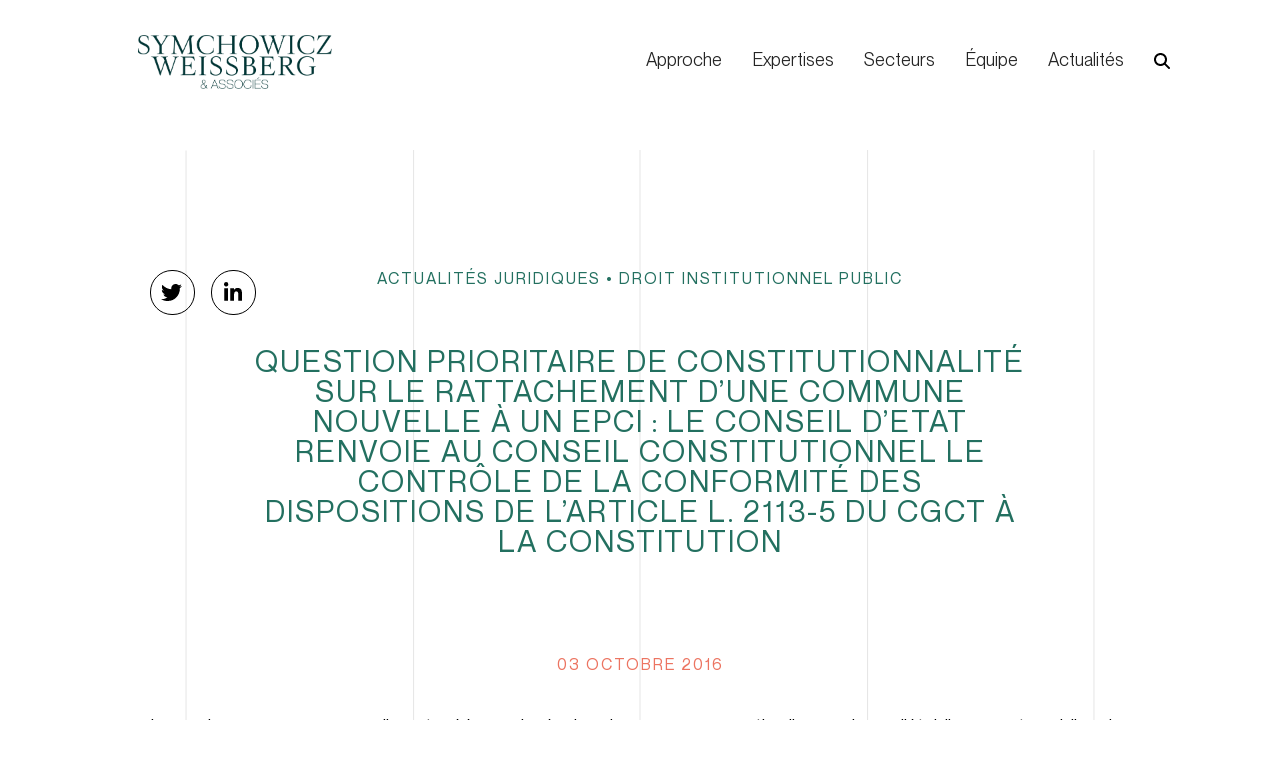

--- FILE ---
content_type: text/html; charset=UTF-8
request_url: https://www.swavocats.com/question-prioritaire-de-constitutionnalite-sur-le-rattachement-dune-commune-nouvelle-a-un-epci-le-conseil-detat-renvoie-au-conseil-constitutionnel-le-controle-de-la-conformite-des/
body_size: 19599
content:
<!doctype html>
<html lang="fr-FR">
<head>
	<meta charset="UTF-8">
	<meta name="viewport" content="width=device-width, initial-scale=1">
	<link rel="profile" href="https://gmpg.org/xfn/11">
	<meta name='robots' content='index, follow, max-image-preview:large, max-snippet:-1, max-video-preview:-1' />

	<!-- This site is optimized with the Yoast SEO plugin v26.8 - https://yoast.com/product/yoast-seo-wordpress/ -->
	<title>Question prioritaire de constitutionnalité sur le rattachement d’une commune nouvelle à un EPCI : le Conseil d’Etat renvoie au Conseil constitutionnel le contrôle de la conformité des dispositions de l’article L. 2113-5 du CGCT à la Constitution - SWA Associés</title>
	<link rel="canonical" href="https://www.swavocats.com/question-prioritaire-de-constitutionnalite-sur-le-rattachement-dune-commune-nouvelle-a-un-epci-le-conseil-detat-renvoie-au-conseil-constitutionnel-le-controle-de-la-conformite-des/" />
	<meta property="og:locale" content="fr_FR" />
	<meta property="og:type" content="article" />
	<meta property="og:title" content="Question prioritaire de constitutionnalité sur le rattachement d’une commune nouvelle à un EPCI : le Conseil d’Etat renvoie au Conseil constitutionnel le contrôle de la conformité des dispositions de l’article L. 2113-5 du CGCT à la Constitution - SWA Associés" />
	<meta property="og:description" content="Lorsqu’une commune nouvelle est créée, par la réunion de communes contiguës membres d’établissements publics de coopération intercommunale à fiscalité propre distincts, elle dispose d’un délai d’un mois pour délibérer sur son rattachement à un établissement public. En cas de désaccord du Préfet sur le choix opéré par la commune nouvelle et après saisine de la [&hellip;]" />
	<meta property="og:url" content="https://www.swavocats.com/question-prioritaire-de-constitutionnalite-sur-le-rattachement-dune-commune-nouvelle-a-un-epci-le-conseil-detat-renvoie-au-conseil-constitutionnel-le-controle-de-la-conformite-des/" />
	<meta property="og:site_name" content="SWA Associés" />
	<meta property="article:published_time" content="2016-10-03T06:48:10+00:00" />
	<meta property="article:modified_time" content="2022-09-23T14:39:04+00:00" />
	<meta property="og:image" content="https://www.swavocats.com/wp-content/uploads/2022/12/SWA-image-RS-01.png" />
	<meta property="og:image:width" content="1778" />
	<meta property="og:image:height" content="1145" />
	<meta property="og:image:type" content="image/png" />
	<meta name="author" content="camila" />
	<meta name="twitter:card" content="summary_large_image" />
	<meta name="twitter:label1" content="Écrit par" />
	<meta name="twitter:data1" content="camila" />
	<meta name="twitter:label2" content="Durée de lecture estimée" />
	<meta name="twitter:data2" content="3 minutes" />
	<script type="application/ld+json" class="yoast-schema-graph">{"@context":"https://schema.org","@graph":[{"@type":"Article","@id":"https://www.swavocats.com/question-prioritaire-de-constitutionnalite-sur-le-rattachement-dune-commune-nouvelle-a-un-epci-le-conseil-detat-renvoie-au-conseil-constitutionnel-le-controle-de-la-conformite-des/#article","isPartOf":{"@id":"https://www.swavocats.com/question-prioritaire-de-constitutionnalite-sur-le-rattachement-dune-commune-nouvelle-a-un-epci-le-conseil-detat-renvoie-au-conseil-constitutionnel-le-controle-de-la-conformite-des/"},"author":{"name":"camila","@id":"https://www.swavocats.com/#/schema/person/dc76392bb854ba6dd2014bf33bce68a7"},"headline":"Question prioritaire de constitutionnalité sur le rattachement d’une commune nouvelle à un EPCI : le Conseil d’Etat renvoie au Conseil constitutionnel le contrôle de la conformité des dispositions de l’article L. 2113-5 du CGCT à la Constitution","datePublished":"2016-10-03T06:48:10+00:00","dateModified":"2022-09-23T14:39:04+00:00","mainEntityOfPage":{"@id":"https://www.swavocats.com/question-prioritaire-de-constitutionnalite-sur-le-rattachement-dune-commune-nouvelle-a-un-epci-le-conseil-detat-renvoie-au-conseil-constitutionnel-le-controle-de-la-conformite-des/"},"wordCount":620,"publisher":{"@id":"https://www.swavocats.com/#organization"},"image":{"@id":"https://www.swavocats.com/question-prioritaire-de-constitutionnalite-sur-le-rattachement-dune-commune-nouvelle-a-un-epci-le-conseil-detat-renvoie-au-conseil-constitutionnel-le-controle-de-la-conformite-des/#primaryimage"},"thumbnailUrl":"https://www.swavocats.com/wp-content/uploads/2022/12/SWA-image-RS-01.png","articleSection":["Actualités juridiques","Droit institutionnel public"],"inLanguage":"fr-FR"},{"@type":"WebPage","@id":"https://www.swavocats.com/question-prioritaire-de-constitutionnalite-sur-le-rattachement-dune-commune-nouvelle-a-un-epci-le-conseil-detat-renvoie-au-conseil-constitutionnel-le-controle-de-la-conformite-des/","url":"https://www.swavocats.com/question-prioritaire-de-constitutionnalite-sur-le-rattachement-dune-commune-nouvelle-a-un-epci-le-conseil-detat-renvoie-au-conseil-constitutionnel-le-controle-de-la-conformite-des/","name":"Question prioritaire de constitutionnalité sur le rattachement d’une commune nouvelle à un EPCI : le Conseil d’Etat renvoie au Conseil constitutionnel le contrôle de la conformité des dispositions de l’article L. 2113-5 du CGCT à la Constitution - SWA Associés","isPartOf":{"@id":"https://www.swavocats.com/#website"},"primaryImageOfPage":{"@id":"https://www.swavocats.com/question-prioritaire-de-constitutionnalite-sur-le-rattachement-dune-commune-nouvelle-a-un-epci-le-conseil-detat-renvoie-au-conseil-constitutionnel-le-controle-de-la-conformite-des/#primaryimage"},"image":{"@id":"https://www.swavocats.com/question-prioritaire-de-constitutionnalite-sur-le-rattachement-dune-commune-nouvelle-a-un-epci-le-conseil-detat-renvoie-au-conseil-constitutionnel-le-controle-de-la-conformite-des/#primaryimage"},"thumbnailUrl":"https://www.swavocats.com/wp-content/uploads/2022/12/SWA-image-RS-01.png","datePublished":"2016-10-03T06:48:10+00:00","dateModified":"2022-09-23T14:39:04+00:00","breadcrumb":{"@id":"https://www.swavocats.com/question-prioritaire-de-constitutionnalite-sur-le-rattachement-dune-commune-nouvelle-a-un-epci-le-conseil-detat-renvoie-au-conseil-constitutionnel-le-controle-de-la-conformite-des/#breadcrumb"},"inLanguage":"fr-FR","potentialAction":[{"@type":"ReadAction","target":["https://www.swavocats.com/question-prioritaire-de-constitutionnalite-sur-le-rattachement-dune-commune-nouvelle-a-un-epci-le-conseil-detat-renvoie-au-conseil-constitutionnel-le-controle-de-la-conformite-des/"]}]},{"@type":"ImageObject","inLanguage":"fr-FR","@id":"https://www.swavocats.com/question-prioritaire-de-constitutionnalite-sur-le-rattachement-dune-commune-nouvelle-a-un-epci-le-conseil-detat-renvoie-au-conseil-constitutionnel-le-controle-de-la-conformite-des/#primaryimage","url":"https://www.swavocats.com/wp-content/uploads/2022/12/SWA-image-RS-01.png","contentUrl":"https://www.swavocats.com/wp-content/uploads/2022/12/SWA-image-RS-01.png","width":1778,"height":1145},{"@type":"BreadcrumbList","@id":"https://www.swavocats.com/question-prioritaire-de-constitutionnalite-sur-le-rattachement-dune-commune-nouvelle-a-un-epci-le-conseil-detat-renvoie-au-conseil-constitutionnel-le-controle-de-la-conformite-des/#breadcrumb","itemListElement":[{"@type":"ListItem","position":1,"name":"Accueil","item":"https://www.swavocats.com/"},{"@type":"ListItem","position":2,"name":"Actualités","item":"https://www.swavocats.com/actualites-juridiques/"},{"@type":"ListItem","position":3,"name":"Question prioritaire de constitutionnalité sur le rattachement d’une commune nouvelle à un EPCI : le Conseil d’Etat renvoie au Conseil constitutionnel le contrôle de la conformité des dispositions de l’article L. 2113-5 du CGCT à la Constitution"}]},{"@type":"WebSite","@id":"https://www.swavocats.com/#website","url":"https://www.swavocats.com/","name":"SWA Associés","description":"","publisher":{"@id":"https://www.swavocats.com/#organization"},"potentialAction":[{"@type":"SearchAction","target":{"@type":"EntryPoint","urlTemplate":"https://www.swavocats.com/?s={search_term_string}"},"query-input":{"@type":"PropertyValueSpecification","valueRequired":true,"valueName":"search_term_string"}}],"inLanguage":"fr-FR"},{"@type":"Organization","@id":"https://www.swavocats.com/#organization","name":"SWA Associés","url":"https://www.swavocats.com/","logo":{"@type":"ImageObject","inLanguage":"fr-FR","@id":"https://www.swavocats.com/#/schema/logo/image/","url":"https://www.swavocats.com/wp-content/uploads/2022/12/SWA-image-RS-01.png","contentUrl":"https://www.swavocats.com/wp-content/uploads/2022/12/SWA-image-RS-01.png","width":1778,"height":1145,"caption":"SWA Associés"},"image":{"@id":"https://www.swavocats.com/#/schema/logo/image/"}},{"@type":"Person","@id":"https://www.swavocats.com/#/schema/person/dc76392bb854ba6dd2014bf33bce68a7","name":"camila","image":{"@type":"ImageObject","inLanguage":"fr-FR","@id":"https://www.swavocats.com/#/schema/person/image/","url":"https://secure.gravatar.com/avatar/377753b7c3f5e549a78d283a0814afce1ab59909306767118b7e094f492b5d8a?s=96&d=mm&r=g","contentUrl":"https://secure.gravatar.com/avatar/377753b7c3f5e549a78d283a0814afce1ab59909306767118b7e094f492b5d8a?s=96&d=mm&r=g","caption":"camila"},"sameAs":["https://www.swavocats.com"],"url":"https://www.swavocats.com/author/camila/"}]}</script>
	<!-- / Yoast SEO plugin. -->


<link rel='dns-prefetch' href='//www.googletagmanager.com' />
<link rel="alternate" type="application/rss+xml" title="SWA Associés &raquo; Flux" href="https://www.swavocats.com/feed/" />
<link rel="alternate" type="application/rss+xml" title="SWA Associés &raquo; Flux des commentaires" href="https://www.swavocats.com/comments/feed/" />
<link rel="alternate" type="application/rss+xml" title="SWA Associés &raquo; Question prioritaire de constitutionnalité sur le rattachement d’une commune nouvelle à un EPCI : le Conseil d’Etat renvoie au Conseil constitutionnel le contrôle de la conformité des dispositions de l’article L. 2113-5 du CGCT à la Constitution Flux des commentaires" href="https://www.swavocats.com/question-prioritaire-de-constitutionnalite-sur-le-rattachement-dune-commune-nouvelle-a-un-epci-le-conseil-detat-renvoie-au-conseil-constitutionnel-le-controle-de-la-conformite-des/feed/" />
<link rel="alternate" title="oEmbed (JSON)" type="application/json+oembed" href="https://www.swavocats.com/wp-json/oembed/1.0/embed?url=https%3A%2F%2Fwww.swavocats.com%2Fquestion-prioritaire-de-constitutionnalite-sur-le-rattachement-dune-commune-nouvelle-a-un-epci-le-conseil-detat-renvoie-au-conseil-constitutionnel-le-controle-de-la-conformite-des%2F" />
<link rel="alternate" title="oEmbed (XML)" type="text/xml+oembed" href="https://www.swavocats.com/wp-json/oembed/1.0/embed?url=https%3A%2F%2Fwww.swavocats.com%2Fquestion-prioritaire-de-constitutionnalite-sur-le-rattachement-dune-commune-nouvelle-a-un-epci-le-conseil-detat-renvoie-au-conseil-constitutionnel-le-controle-de-la-conformite-des%2F&#038;format=xml" />
		<style>
			.lazyload,
			.lazyloading {
				max-width: 100%;
			}
		</style>
		<link rel='stylesheet' id='elementor-post-9-css' href='https://www.swavocats.com/wp-content/uploads/elementor/css/post-9.css' media='all' />
<link rel='stylesheet' id='elementor-post-18-css' href='https://www.swavocats.com/wp-content/uploads/elementor/css/post-18.css' media='all' />
<link rel='stylesheet' id='elementor-post-33-css' href='https://www.swavocats.com/wp-content/uploads/elementor/css/post-33.css' media='all' />
<link rel='stylesheet' id='elementor-post-842-css' href='https://www.swavocats.com/wp-content/uploads/elementor/css/post-842.css' media='all' />
<style id='wp-img-auto-sizes-contain-inline-css'>
img:is([sizes=auto i],[sizes^="auto," i]){contain-intrinsic-size:3000px 1500px}
/*# sourceURL=wp-img-auto-sizes-contain-inline-css */
</style>
<link rel='stylesheet' id='dce-animations-css' href='https://www.swavocats.com/wp-content/uploads/hummingbird-assets/d7537374c5378f32e8e50e0061ba6276.css' media='all' />
<link rel='stylesheet' id='wp-block-library-css' href='https://www.swavocats.com/wp-includes/css/dist/block-library/style.min.css' media='all' />
<style id='global-styles-inline-css'>
:root{--wp--preset--aspect-ratio--square: 1;--wp--preset--aspect-ratio--4-3: 4/3;--wp--preset--aspect-ratio--3-4: 3/4;--wp--preset--aspect-ratio--3-2: 3/2;--wp--preset--aspect-ratio--2-3: 2/3;--wp--preset--aspect-ratio--16-9: 16/9;--wp--preset--aspect-ratio--9-16: 9/16;--wp--preset--color--black: #000000;--wp--preset--color--cyan-bluish-gray: #abb8c3;--wp--preset--color--white: #ffffff;--wp--preset--color--pale-pink: #f78da7;--wp--preset--color--vivid-red: #cf2e2e;--wp--preset--color--luminous-vivid-orange: #ff6900;--wp--preset--color--luminous-vivid-amber: #fcb900;--wp--preset--color--light-green-cyan: #7bdcb5;--wp--preset--color--vivid-green-cyan: #00d084;--wp--preset--color--pale-cyan-blue: #8ed1fc;--wp--preset--color--vivid-cyan-blue: #0693e3;--wp--preset--color--vivid-purple: #9b51e0;--wp--preset--gradient--vivid-cyan-blue-to-vivid-purple: linear-gradient(135deg,rgb(6,147,227) 0%,rgb(155,81,224) 100%);--wp--preset--gradient--light-green-cyan-to-vivid-green-cyan: linear-gradient(135deg,rgb(122,220,180) 0%,rgb(0,208,130) 100%);--wp--preset--gradient--luminous-vivid-amber-to-luminous-vivid-orange: linear-gradient(135deg,rgb(252,185,0) 0%,rgb(255,105,0) 100%);--wp--preset--gradient--luminous-vivid-orange-to-vivid-red: linear-gradient(135deg,rgb(255,105,0) 0%,rgb(207,46,46) 100%);--wp--preset--gradient--very-light-gray-to-cyan-bluish-gray: linear-gradient(135deg,rgb(238,238,238) 0%,rgb(169,184,195) 100%);--wp--preset--gradient--cool-to-warm-spectrum: linear-gradient(135deg,rgb(74,234,220) 0%,rgb(151,120,209) 20%,rgb(207,42,186) 40%,rgb(238,44,130) 60%,rgb(251,105,98) 80%,rgb(254,248,76) 100%);--wp--preset--gradient--blush-light-purple: linear-gradient(135deg,rgb(255,206,236) 0%,rgb(152,150,240) 100%);--wp--preset--gradient--blush-bordeaux: linear-gradient(135deg,rgb(254,205,165) 0%,rgb(254,45,45) 50%,rgb(107,0,62) 100%);--wp--preset--gradient--luminous-dusk: linear-gradient(135deg,rgb(255,203,112) 0%,rgb(199,81,192) 50%,rgb(65,88,208) 100%);--wp--preset--gradient--pale-ocean: linear-gradient(135deg,rgb(255,245,203) 0%,rgb(182,227,212) 50%,rgb(51,167,181) 100%);--wp--preset--gradient--electric-grass: linear-gradient(135deg,rgb(202,248,128) 0%,rgb(113,206,126) 100%);--wp--preset--gradient--midnight: linear-gradient(135deg,rgb(2,3,129) 0%,rgb(40,116,252) 100%);--wp--preset--font-size--small: 13px;--wp--preset--font-size--medium: 20px;--wp--preset--font-size--large: 36px;--wp--preset--font-size--x-large: 42px;--wp--preset--spacing--20: 0.44rem;--wp--preset--spacing--30: 0.67rem;--wp--preset--spacing--40: 1rem;--wp--preset--spacing--50: 1.5rem;--wp--preset--spacing--60: 2.25rem;--wp--preset--spacing--70: 3.38rem;--wp--preset--spacing--80: 5.06rem;--wp--preset--shadow--natural: 6px 6px 9px rgba(0, 0, 0, 0.2);--wp--preset--shadow--deep: 12px 12px 50px rgba(0, 0, 0, 0.4);--wp--preset--shadow--sharp: 6px 6px 0px rgba(0, 0, 0, 0.2);--wp--preset--shadow--outlined: 6px 6px 0px -3px rgb(255, 255, 255), 6px 6px rgb(0, 0, 0);--wp--preset--shadow--crisp: 6px 6px 0px rgb(0, 0, 0);}:root { --wp--style--global--content-size: 800px;--wp--style--global--wide-size: 1200px; }:where(body) { margin: 0; }.wp-site-blocks > .alignleft { float: left; margin-right: 2em; }.wp-site-blocks > .alignright { float: right; margin-left: 2em; }.wp-site-blocks > .aligncenter { justify-content: center; margin-left: auto; margin-right: auto; }:where(.wp-site-blocks) > * { margin-block-start: 24px; margin-block-end: 0; }:where(.wp-site-blocks) > :first-child { margin-block-start: 0; }:where(.wp-site-blocks) > :last-child { margin-block-end: 0; }:root { --wp--style--block-gap: 24px; }:root :where(.is-layout-flow) > :first-child{margin-block-start: 0;}:root :where(.is-layout-flow) > :last-child{margin-block-end: 0;}:root :where(.is-layout-flow) > *{margin-block-start: 24px;margin-block-end: 0;}:root :where(.is-layout-constrained) > :first-child{margin-block-start: 0;}:root :where(.is-layout-constrained) > :last-child{margin-block-end: 0;}:root :where(.is-layout-constrained) > *{margin-block-start: 24px;margin-block-end: 0;}:root :where(.is-layout-flex){gap: 24px;}:root :where(.is-layout-grid){gap: 24px;}.is-layout-flow > .alignleft{float: left;margin-inline-start: 0;margin-inline-end: 2em;}.is-layout-flow > .alignright{float: right;margin-inline-start: 2em;margin-inline-end: 0;}.is-layout-flow > .aligncenter{margin-left: auto !important;margin-right: auto !important;}.is-layout-constrained > .alignleft{float: left;margin-inline-start: 0;margin-inline-end: 2em;}.is-layout-constrained > .alignright{float: right;margin-inline-start: 2em;margin-inline-end: 0;}.is-layout-constrained > .aligncenter{margin-left: auto !important;margin-right: auto !important;}.is-layout-constrained > :where(:not(.alignleft):not(.alignright):not(.alignfull)){max-width: var(--wp--style--global--content-size);margin-left: auto !important;margin-right: auto !important;}.is-layout-constrained > .alignwide{max-width: var(--wp--style--global--wide-size);}body .is-layout-flex{display: flex;}.is-layout-flex{flex-wrap: wrap;align-items: center;}.is-layout-flex > :is(*, div){margin: 0;}body .is-layout-grid{display: grid;}.is-layout-grid > :is(*, div){margin: 0;}body{padding-top: 0px;padding-right: 0px;padding-bottom: 0px;padding-left: 0px;}a:where(:not(.wp-element-button)){text-decoration: underline;}:root :where(.wp-element-button, .wp-block-button__link){background-color: #32373c;border-width: 0;color: #fff;font-family: inherit;font-size: inherit;font-style: inherit;font-weight: inherit;letter-spacing: inherit;line-height: inherit;padding-top: calc(0.667em + 2px);padding-right: calc(1.333em + 2px);padding-bottom: calc(0.667em + 2px);padding-left: calc(1.333em + 2px);text-decoration: none;text-transform: inherit;}.has-black-color{color: var(--wp--preset--color--black) !important;}.has-cyan-bluish-gray-color{color: var(--wp--preset--color--cyan-bluish-gray) !important;}.has-white-color{color: var(--wp--preset--color--white) !important;}.has-pale-pink-color{color: var(--wp--preset--color--pale-pink) !important;}.has-vivid-red-color{color: var(--wp--preset--color--vivid-red) !important;}.has-luminous-vivid-orange-color{color: var(--wp--preset--color--luminous-vivid-orange) !important;}.has-luminous-vivid-amber-color{color: var(--wp--preset--color--luminous-vivid-amber) !important;}.has-light-green-cyan-color{color: var(--wp--preset--color--light-green-cyan) !important;}.has-vivid-green-cyan-color{color: var(--wp--preset--color--vivid-green-cyan) !important;}.has-pale-cyan-blue-color{color: var(--wp--preset--color--pale-cyan-blue) !important;}.has-vivid-cyan-blue-color{color: var(--wp--preset--color--vivid-cyan-blue) !important;}.has-vivid-purple-color{color: var(--wp--preset--color--vivid-purple) !important;}.has-black-background-color{background-color: var(--wp--preset--color--black) !important;}.has-cyan-bluish-gray-background-color{background-color: var(--wp--preset--color--cyan-bluish-gray) !important;}.has-white-background-color{background-color: var(--wp--preset--color--white) !important;}.has-pale-pink-background-color{background-color: var(--wp--preset--color--pale-pink) !important;}.has-vivid-red-background-color{background-color: var(--wp--preset--color--vivid-red) !important;}.has-luminous-vivid-orange-background-color{background-color: var(--wp--preset--color--luminous-vivid-orange) !important;}.has-luminous-vivid-amber-background-color{background-color: var(--wp--preset--color--luminous-vivid-amber) !important;}.has-light-green-cyan-background-color{background-color: var(--wp--preset--color--light-green-cyan) !important;}.has-vivid-green-cyan-background-color{background-color: var(--wp--preset--color--vivid-green-cyan) !important;}.has-pale-cyan-blue-background-color{background-color: var(--wp--preset--color--pale-cyan-blue) !important;}.has-vivid-cyan-blue-background-color{background-color: var(--wp--preset--color--vivid-cyan-blue) !important;}.has-vivid-purple-background-color{background-color: var(--wp--preset--color--vivid-purple) !important;}.has-black-border-color{border-color: var(--wp--preset--color--black) !important;}.has-cyan-bluish-gray-border-color{border-color: var(--wp--preset--color--cyan-bluish-gray) !important;}.has-white-border-color{border-color: var(--wp--preset--color--white) !important;}.has-pale-pink-border-color{border-color: var(--wp--preset--color--pale-pink) !important;}.has-vivid-red-border-color{border-color: var(--wp--preset--color--vivid-red) !important;}.has-luminous-vivid-orange-border-color{border-color: var(--wp--preset--color--luminous-vivid-orange) !important;}.has-luminous-vivid-amber-border-color{border-color: var(--wp--preset--color--luminous-vivid-amber) !important;}.has-light-green-cyan-border-color{border-color: var(--wp--preset--color--light-green-cyan) !important;}.has-vivid-green-cyan-border-color{border-color: var(--wp--preset--color--vivid-green-cyan) !important;}.has-pale-cyan-blue-border-color{border-color: var(--wp--preset--color--pale-cyan-blue) !important;}.has-vivid-cyan-blue-border-color{border-color: var(--wp--preset--color--vivid-cyan-blue) !important;}.has-vivid-purple-border-color{border-color: var(--wp--preset--color--vivid-purple) !important;}.has-vivid-cyan-blue-to-vivid-purple-gradient-background{background: var(--wp--preset--gradient--vivid-cyan-blue-to-vivid-purple) !important;}.has-light-green-cyan-to-vivid-green-cyan-gradient-background{background: var(--wp--preset--gradient--light-green-cyan-to-vivid-green-cyan) !important;}.has-luminous-vivid-amber-to-luminous-vivid-orange-gradient-background{background: var(--wp--preset--gradient--luminous-vivid-amber-to-luminous-vivid-orange) !important;}.has-luminous-vivid-orange-to-vivid-red-gradient-background{background: var(--wp--preset--gradient--luminous-vivid-orange-to-vivid-red) !important;}.has-very-light-gray-to-cyan-bluish-gray-gradient-background{background: var(--wp--preset--gradient--very-light-gray-to-cyan-bluish-gray) !important;}.has-cool-to-warm-spectrum-gradient-background{background: var(--wp--preset--gradient--cool-to-warm-spectrum) !important;}.has-blush-light-purple-gradient-background{background: var(--wp--preset--gradient--blush-light-purple) !important;}.has-blush-bordeaux-gradient-background{background: var(--wp--preset--gradient--blush-bordeaux) !important;}.has-luminous-dusk-gradient-background{background: var(--wp--preset--gradient--luminous-dusk) !important;}.has-pale-ocean-gradient-background{background: var(--wp--preset--gradient--pale-ocean) !important;}.has-electric-grass-gradient-background{background: var(--wp--preset--gradient--electric-grass) !important;}.has-midnight-gradient-background{background: var(--wp--preset--gradient--midnight) !important;}.has-small-font-size{font-size: var(--wp--preset--font-size--small) !important;}.has-medium-font-size{font-size: var(--wp--preset--font-size--medium) !important;}.has-large-font-size{font-size: var(--wp--preset--font-size--large) !important;}.has-x-large-font-size{font-size: var(--wp--preset--font-size--x-large) !important;}
:root :where(.wp-block-pullquote){font-size: 1.5em;line-height: 1.6;}
/*# sourceURL=global-styles-inline-css */
</style>
<link rel='stylesheet' id='wphb-1-css' href='https://www.swavocats.com/wp-content/uploads/hummingbird-assets/382e26db4e4aecf2e817cde1c793a341.css' media='all' />
<link rel='stylesheet' id='dashicons-css' href='https://www.swavocats.com/wp-includes/css/dashicons.min.css' media='all' />
<link rel='stylesheet' id='wphb-2-css' href='https://www.swavocats.com/wp-content/uploads/hummingbird-assets/2249fc85814fde89d10e8a63a8c6d32d.css' media='all' />
<style id='wphb-2-inline-css'>
:root {
				--wpforms-field-border-radius: 3px;
--wpforms-field-border-style: solid;
--wpforms-field-border-size: 1px;
--wpforms-field-background-color: #ffffff;
--wpforms-field-border-color: rgba( 0, 0, 0, 0.25 );
--wpforms-field-border-color-spare: rgba( 0, 0, 0, 0.25 );
--wpforms-field-text-color: rgba( 0, 0, 0, 0.7 );
--wpforms-field-menu-color: #ffffff;
--wpforms-label-color: rgba( 0, 0, 0, 0.85 );
--wpforms-label-sublabel-color: rgba( 0, 0, 0, 0.55 );
--wpforms-label-error-color: #d63637;
--wpforms-button-border-radius: 3px;
--wpforms-button-border-style: none;
--wpforms-button-border-size: 1px;
--wpforms-button-background-color: #066aab;
--wpforms-button-border-color: #066aab;
--wpforms-button-text-color: #ffffff;
--wpforms-page-break-color: #066aab;
--wpforms-background-image: none;
--wpforms-background-position: center center;
--wpforms-background-repeat: no-repeat;
--wpforms-background-size: cover;
--wpforms-background-width: 100px;
--wpforms-background-height: 100px;
--wpforms-background-color: rgba( 0, 0, 0, 0 );
--wpforms-background-url: none;
--wpforms-container-padding: 0px;
--wpforms-container-border-style: none;
--wpforms-container-border-width: 1px;
--wpforms-container-border-color: #000000;
--wpforms-container-border-radius: 3px;
--wpforms-field-size-input-height: 43px;
--wpforms-field-size-input-spacing: 15px;
--wpforms-field-size-font-size: 16px;
--wpforms-field-size-line-height: 19px;
--wpforms-field-size-padding-h: 14px;
--wpforms-field-size-checkbox-size: 16px;
--wpforms-field-size-sublabel-spacing: 5px;
--wpforms-field-size-icon-size: 1;
--wpforms-label-size-font-size: 16px;
--wpforms-label-size-line-height: 19px;
--wpforms-label-size-sublabel-font-size: 14px;
--wpforms-label-size-sublabel-line-height: 17px;
--wpforms-button-size-font-size: 17px;
--wpforms-button-size-height: 41px;
--wpforms-button-size-padding-h: 15px;
--wpforms-button-size-margin-top: 10px;
--wpforms-container-shadow-size-box-shadow: none;
			}
/*# sourceURL=wphb-2-inline-css */
</style>
<script src="https://www.swavocats.com/wp-content/uploads/hummingbird-assets/1726c5a928a09c563749180607f0be88.js" id="wphb-3-js"></script>
<script id="wphb-4-js-extra">
var SF_LDATA = {"ajax_url":"https://www.swavocats.com/wp-admin/admin-ajax.php","home_url":"https://www.swavocats.com/","extensions":[]};
//# sourceURL=wphb-4-js-extra
</script>
<script src="https://www.swavocats.com/wp-content/uploads/hummingbird-assets/d528d0fe0c9f8c9ab2ac8abc280e5b7b.js" id="wphb-4-js"></script>

<!-- Extrait de code de la balise Google (gtag.js) ajouté par Site Kit -->
<!-- Extrait Google Analytics ajouté par Site Kit -->
<script src="https://www.googletagmanager.com/gtag/js?id=G-Q0YM0HGMV3" id="google_gtagjs-js" async></script>
<script id="google_gtagjs-js-after">
window.dataLayer = window.dataLayer || [];function gtag(){dataLayer.push(arguments);}
gtag("set","linker",{"domains":["www.swavocats.com"]});
gtag("js", new Date());
gtag("set", "developer_id.dZTNiMT", true);
gtag("config", "G-Q0YM0HGMV3");
//# sourceURL=google_gtagjs-js-after
</script>
<link rel="https://api.w.org/" href="https://www.swavocats.com/wp-json/" /><link rel="alternate" title="JSON" type="application/json" href="https://www.swavocats.com/wp-json/wp/v2/posts/3762" /><link rel="EditURI" type="application/rsd+xml" title="RSD" href="https://www.swavocats.com/xmlrpc.php?rsd" />

<link rel='shortlink' href='https://www.swavocats.com/?p=3762' />
<meta name="generator" content="Site Kit by Google 1.171.0" />		<script>
			document.documentElement.className = document.documentElement.className.replace('no-js', 'js');
		</script>
				<style>
			.no-js img.lazyload {
				display: none;
			}

			figure.wp-block-image img.lazyloading {
				min-width: 150px;
			}

			.lazyload,
			.lazyloading {
				--smush-placeholder-width: 100px;
				--smush-placeholder-aspect-ratio: 1/1;
				width: var(--smush-image-width, var(--smush-placeholder-width)) !important;
				aspect-ratio: var(--smush-image-aspect-ratio, var(--smush-placeholder-aspect-ratio)) !important;
			}

						.lazyload, .lazyloading {
				opacity: 0;
			}

			.lazyloaded {
				opacity: 1;
				transition: opacity 400ms;
				transition-delay: 0ms;
			}

					</style>
		<meta name="generator" content="Elementor 3.33.4; features: additional_custom_breakpoints; settings: css_print_method-external, google_font-enabled, font_display-auto">
			<style>
				.e-con.e-parent:nth-of-type(n+4):not(.e-lazyloaded):not(.e-no-lazyload),
				.e-con.e-parent:nth-of-type(n+4):not(.e-lazyloaded):not(.e-no-lazyload) * {
					background-image: none !important;
				}
				@media screen and (max-height: 1024px) {
					.e-con.e-parent:nth-of-type(n+3):not(.e-lazyloaded):not(.e-no-lazyload),
					.e-con.e-parent:nth-of-type(n+3):not(.e-lazyloaded):not(.e-no-lazyload) * {
						background-image: none !important;
					}
				}
				@media screen and (max-height: 640px) {
					.e-con.e-parent:nth-of-type(n+2):not(.e-lazyloaded):not(.e-no-lazyload),
					.e-con.e-parent:nth-of-type(n+2):not(.e-lazyloaded):not(.e-no-lazyload) * {
						background-image: none !important;
					}
				}
			</style>
			<link rel="icon" href="https://www.swavocats.com/wp-content/uploads/2022/08/SWA-Associes-logo-min.svg" sizes="32x32" />
<link rel="icon" href="https://www.swavocats.com/wp-content/uploads/2022/08/SWA-Associes-logo-min.svg" sizes="192x192" />
<link rel="apple-touch-icon" href="https://www.swavocats.com/wp-content/uploads/2022/08/SWA-Associes-logo-min.svg" />
<meta name="msapplication-TileImage" content="https://www.swavocats.com/wp-content/uploads/2022/08/SWA-Associes-logo-min.svg" />
		<style id="wp-custom-css">
			

.elementor-search-form--skin-full_screen .elementor-search-form__toggle i{
	content:url(https://www.swavocats.com/wp-content/uploads/2022/08/magnifying-glass-solid.svg);
	width:16px;
}

.fa-twitter{
content:url('https://www.swavocats.com/wp-content/uploads/2022/08/twitter.svg');
	width:21px;
}
.elementor-share-btn_twitter:hover .fa-twitter{
content:url('https://www.swavocats.com/wp-content/uploads/2022/12/twitter-red.svg');
}
.fa-linkedin{
content:url('https://www.swavocats.com/wp-content/uploads/2022/08/linkedin-in.svg');
	width:18px;
}
.elementor-share-btn_linkedin:hover .fa-linkedin{
content:url('https://www.swavocats.com/wp-content/uploads/2022/12/linkedin-in-red.svg');
}

/*HOME*/
.card-article .ue-meta-data{
	margin-bottom: -6px;
}
.hero-arrow:hover svg{
	transform: translateX(8px);
	transition: 0.5s;
}
.hero-arrow:hover svg g{
	stroke: #EC7461;
}
.hero-arrow:hover svg g g, .hero-arrow:hover svg g line{
	stroke : #EC7461;
}
.hero-arrow:hover svg g path{
	fill: #EC7461;
}

/*newsletter*/
.elementor-column.elementor-col-80{
	width: 85%;
}
.elementor-column.elementor-col-20{
	width: 15%;
}
@media screen and (max-width: 767px){
	.elementor-column.elementor-col-20{
	width: 100%;
}
}
.elementor-field-group .elementor-field-textual:focus{
	-webkit-box-shadow: none;
	box-shadow: none;
}

/*SOCIAL ICONS in ACTUALITES*/
.fa-linkedin:before{
	content:"\f0e1"!important;
}

/*ARTICLE CARD in EQUIPE single*/
.card-article .uc_more_btn:after{
	content: url(https://www.swavocats.com/wp-content/uploads/2022/09/icon-readmore-black.svg);
}

.dce-post-button a{
	content: url(https://www.swavocats.com/wp-content/uploads/2022/09/icon-readmore-black.svg);
}

.card-article-home .uc_content:hover .uc_more_btn:after{
	content: url(https://www.swavocats.com/wp-content/uploads/2022/09/icon-readmore.svg);
}

.dce-post-terms{
	display: block!important;
}

/*category tag dans section articles*/
.ue-grid-item-category{
	margin-top:10px!important;
	line-height:0.6;
}
.card-article .uc_content, .dce-post-block{
	border: solid 1px white;
}
.card-article .uc_content:hover, .dce-post-block:hover{
	background-color: transparent!important;
	border: solid 1px #EC7461;
}
.card-article-home .uc_content:hover{
	border: solid 1px white!important;
}
.card-article .uc_content:hover .ue-grid-item-category a, .card-article .uc_content:hover .uc_post_title a, .card-article .uc_content:hover .uc_post_text, .dce-post-block:hover, .dce-post-block:hover .dce-post-terms a,.dce-post-block:hover .dce-post-title a{
	color: #EC7461!important;
	transition:0s !important;
}
.card-article .uc_content:hover .ue-grid-item-meta-data, .dce-post-block:hover .dce-post-date{
	color: black!important;
}
.card-article-home .uc_content:hover .ue-grid-item-meta-data, .home-news .dce-post-block:hover .dce-post-date {
	color: white!important;
}
.home-news .dce-post-block:hover  {
	border-color: white!important;
}
.home-news .dce-post-block:hover .dce-post-button a{
	content: url(https://www.swavocats.com/wp-content/uploads/2022/09/icon-readmore.svg);
}

.dce-posts-container.dce-skin-grid .dce-post-item{
	max-width:34%;
}
@media (max-width: 768px) {
.dce-posts-container.dce-skin-grid .dce-post-item{
	max-width:100%;
	}}

/*CARD in EQUIPE*/
.uc_social a:after{
	content: url(https://www.swavocats.com/wp-content/uploads/2022/09/icon-readmore.svg);
}
.card-equipe:hover .team_member_box_overlay_title{
	color: #EC7461!important;
}


/*CARD in EXPERTISE*/
.jet-animated-box__back{
	display: none;
}
.jet-animated-box:hover .jet-animated-box__back{
	display: block;
}
.jet-animated-box__button{
	z-index: 10;
}

.jet-animated-box .jet-animated-box__button .jet-animated-box__button-text{
	margin: 0px;
}
/*pour que le back apparaisse devant le front*/
.jet-animated-box.jet-box-effect-9 .jet-animated-box__back{
	z-index: 2;
}

/* RANKING in HOME*/
.ranking-card:hover .elementor-icon-box-title{
	color: var(--e-global-color-8b7760d);
}
.ranking-card:hover .elementor-icon-box-description{
	text-decoration:underline;
}
/*icon rotate*/
.ranking-card:hover .elementor-icon{
transform: rotate(90deg);
}

/*ACTUALITES*/
/*filtre design*/
.sf-input-select{
	font-family:"neue-montreal", Sans-serif;
	text-transform: uppercase;
	letter-spacing: 2px;
	font-size: 14px;
	border: none;
	background-color:transparent;
}
.sf-input-select option{
	font-family:"neue-montreal", Sans-serif;
	text-transform: uppercase;
	letter-spacing: 2px;
	font-size: 14px;
}

.searchandfilter{
	margin-top:-7px;
}
.searchandfilter ul li{
	padding:0;
	display: inline-block;
	width:64% !important;
	/*vertical-align: top;*/
}

select::-ms-expand {
     display: none;
}
.sf-field-category select, .sf-field-post-meta-avocat_articles select {
  -webkit-appearance: none;
  -moz-appearance: none;
  appearance: none;
}

/*bouton reset*/
.searchandfilter ul .sf-field-reset{
	font-family:"neue-montreal", Sans-serif;
	text-transform: uppercase;
	letter-spacing: 2px;
	font-size: 14px;
	width:36%!important;
	/*text-decoration:underline;*/
	vertical-align: top;
}
.sf-field-reset a{
	color:#237060!important;
}
.sf-field-reset a:hover{
	color:#EC7461!important;
}

.expert-grid .uc_post_image img{
	width:32px!important;
	height:32px!important;
	object-fit:contain!important;
}

/*SECTEURS*/
.secteur-grid .uc_post_image img{
	width:50px!important;
	height:50px!important;
	object-fit:contain!important;
}

.secteur-grid .uc_post_image, .expert-grid .uc_post_image{
	background-color: transparent!important;
}
.secteur-grid .uc_content, .expert-grid .uc_content{
	background-color: #EC7461!important;
	color: white;
}
.secteur-grid .uc_content2, .expert-grid .uc_content2{
	text-align: center!important;
}

.secteur-grid .uc_content2, .expert-grid .uc_content2{
	position: absolute;
    top: 0px;
    left: 0px;
    bottom: 0px;
    right: 0px;
    display: flex;
    align-items: center;
    flex-direction: column;
    justify-content: center;
}
.secteur-grid .uc_content, .expert-grid .uc_content{
	transition:0s!important;
}

.secteur-grid .uc_post_title, .expert-grid .uc_post_title{
	margin-top: 20px!important;
}

.uc_post_text {
   overflow: hidden;
   text-overflow: ellipsis;
   display: -webkit-box;
   -webkit-line-clamp: 6; /* number of lines to show */
           line-clamp: 6; 
   -webkit-box-orient: vertical;
}
.uc_post_text ul{
	padding-inline-start: 14px;
}

/*COMBOBOX*/
.sf-input-select{
-webkit-appearance: none!important;
	border: transparent!important;
}

.select2-container {
 box-sizing:border-box;
 display:block;
 margin:0;
 position:relative;
 vertical-align:middle;
}
.select2-container .select2-selection--single {
 box-sizing:border-box;
 cursor:pointer;
 display:inline-block;
 height:28px;
 user-select:none;
 -webkit-user-select:none
}
.select2-container .select2-selection--single .select2-selection__rendered {
 display:inline-block;
 padding-left:14px;
 padding-right:10px;
 overflow:hidden;
 text-overflow:ellipsis;
 white-space:nowrap
}
.select2-container .select2-selection--single .select2-selection__clear {
 position:relative
}
.select2-container[dir=rtl] .select2-selection--single .select2-selection__rendered {
 padding-right:8px;
 padding-left:0px
}
.select2-container .select2-selection--multiple {
 box-sizing:border-box;
 cursor:pointer;
 display:block;
 min-height:32px;
 user-select:none;
 -webkit-user-select:none;
}
.select2-container .select2-selection--multiple .select2-selection__rendered {
 display:inline-block;
 overflow:hidden;
 padding-left:8px;
 text-overflow:ellipsis;
 white-space:nowrap
}
.select2-container .select2-search--inline {
 float:left;
}
.select2-container .select2-search--inline .select2-search__field {
 box-sizing:border-box;
 border:none;
 font-size:100%;
 margin-top:5px;
 padding:0
}
.select2-container .select2-search--inline .select2-search__field::-webkit-search-cancel-button {
 -webkit-appearance:none
}
.select2-dropdown {
 background-color:#ee7461;
 border:none;
 border-radius:0px;
 box-sizing:border-box;
 display:block;
 position:absolute;
 left:-100000px;
 width:100%;
 z-index:1051;
	padding: 0px 10px 20px 10px;
}
.select2-results {
 display:block;
}
.select2-results__options {
 list-style:none;
 margin:0;
 padding:0
}
.select2-results__option {
 padding:14px;
 user-select:none;
 -webkit-user-select:none;
}
.select2-results__option[aria-selected] {
 cursor:pointer;
		font-family: "neue-montreal", Sans-serif;
	text-transform: uppercase;
	letter-spacing: 2px;
	font-size: 12px;
	color: white;
	-webkit-appearance: none;
}
.select2-container--open .select2-dropdown {
 left:0;
}
.select2-container--open .select2-dropdown--above {
 border-bottom:none;
 border-bottom-left-radius:0;
 border-bottom-right-radius:0;
}
.select2-container--open .select2-dropdown--below {
 border-top:none;
 border-top-left-radius:0;
 border-top-right-radius:0;
}
.select2-search--dropdown {
 display:block;
 padding:0px;
}
.select2-search--dropdown .select2-search__field {
 padding:4px;
 width:100%;
 box-sizing:border-box
}
.select2-search--dropdown .select2-search__field::-webkit-search-cancel-button {
 -webkit-appearance:none
}
.select2-search--dropdown.select2-search--hide {
 display:none
}
.select2-close-mask {
 border:0;
 margin:0;
 padding:0;
 display:block;
 position:fixed;
 left:0;
 top:0;
 min-height:100%;
 min-width:100%;
 height:auto;
 width:auto;
 opacity:0;
 z-index:99;
 background-color:#fff;
 filter:alpha(opacity=0)
}
.select2-hidden-accessible {
 border:0!important;
 clip:rect(0 0 0 0)!important;
 height:1px!important;
 margin:-1px!important;
 overflow:hidden!important;
 padding:0!important;
 position:absolute!important;
 width:1px!important
}
.select2-container--classic .select2-results>.select2-results__options,.select2-container--default .select2-results>.select2-results__options {
 max-height:400px;
 overflow-y:auto
}
.select2-container--default .select2-selection--single {
 background-color:transparent;
	border:none;
/* border:1px solid #aaa;*/
 border-radius:0px
}
.select2-container--default .select2-selection--single .select2-selection__rendered {
 color:#000;
 line-height:28px;
	font-family: "neue-montreal", Sans-serif;
	text-transform: uppercase;
	letter-spacing: 2px;
	font-size: 14px;
	-webkit-appearance: none;
}
.select2-container--default .select2-selection--single .select2-selection__clear {
 cursor:pointer;
 float:right;
 font-weight:700;
}
.select2-container--default .select2-selection--single .select2-selection__placeholder {
 color:#999;
}
.select2-container--default .select2-selection--single .select2-selection__arrow {
 height:32px;
 position:absolute;
 top:0px;
 left:0px;/*usually right*/
 width:8px
}
.select2-container--default .select2-selection--single .select2-selection__arrow b {
 border-color:#000 transparent transparent;
 border-style:solid;
 border-width:5px 4px 0;
 height:0;
 left:50%;
 margin-left:-4px;
 margin-top:-2px;
 position:absolute;
 top:40%;
 width:0
}
.select2-container--default[dir=rtl] .select2-selection--single .select2-selection__clear {
 float:left
}
.select2-container--default[dir=rtl] .select2-selection--single .select2-selection__arrow {
 left:1px;
 right:auto;
}
.select2-container--default.select2-container--disabled .select2-selection--single {
 background-color:#eee;
 cursor:default;
}
.select2-container--default.select2-container--disabled .select2-selection--single .select2-selection__clear {
 display:none;
}
.select2-container--default.select2-container--open .select2-selection--single .select2-selection__arrow b {
 border-color:transparent transparent #000;
 border-width:0 4px 5px
}
.select2-container--default .select2-selection--multiple {
 background-color:#fff;
 border:1px solid #aaa;
 border-radius:4px;
 cursor:text
}
.select2-container--default .select2-selection--multiple .select2-selection__rendered {
 box-sizing:border-box;
 list-style:none;
 margin:0;
 padding:0 5px;
 width:100%
}
.select2-container--default .select2-selection--multiple .select2-selection__rendered li {
 list-style:none
}
.select2-container--default .select2-selection--multiple .select2-selection__placeholder {
 color:#999;
 margin-top:5px;
 float:left
}
.select2-container--default .select2-selection--multiple .select2-selection__clear {
 cursor:pointer;
 float:right;
 font-weight:700;
 margin-top:5px;
 margin-right:10px
}
.select2-container--default .select2-selection--multiple .select2-selection__choice {
 background-color:#e4e4e4;
 border:1px solid #aaa;
 border-radius:4px;
 cursor:default;
 float:left;
 margin-right:5px;
 margin-top:5px;
 padding:0 5px;
}
.select2-container--default .select2-selection--multiple .select2-selection__choice__remove {
 color:#999;
 cursor:pointer;
 display:inline-block;
 font-weight:700;
 margin-right:2px;
}
.select2-container--default .select2-selection--multiple .select2-selection__choice__remove:hover {
 color:#333;
}
.select2-container--default[dir=rtl] .select2-selection--multiple .select2-search--inline,.select2-container--default[dir=rtl] .select2-selection--multiple .select2-selection__choice,.select2-container--default[dir=rtl] .select2-selection--multiple .select2-selection__placeholder {
 float:right;
}
.select2-container--default[dir=rtl] .select2-selection--multiple .select2-selection__choice {
 margin-left:5px;
 margin-right:auto;
}
.select2-container--default[dir=rtl] .select2-selection--multiple .select2-selection__choice__remove {
 margin-left:2px;
 margin-right:auto;
}
.select2-container--default.select2-container--focus .select2-selection--multiple {
 border:1px solid #000;
 outline:0;
}
.select2-container--default.select2-container--disabled .select2-selection--multiple {
 background-color:#eee;
 cursor:default
}
.select2-container--default.select2-container--disabled .select2-selection__choice__remove {
 display:none
}
.select2-container--default.select2-container--open.select2-container--above .select2-selection--multiple,.select2-container--default.select2-container--open.select2-container--above .select2-selection--single {
 border-top-left-radius:0;
 border-top-right-radius:0;
}
.select2-container--default.select2-container--open.select2-container--below .select2-selection--multiple,.select2-container--default.select2-container--open.select2-container--below .select2-selection--single {
 border-bottom-left-radius:0;
 border-bottom-right-radius:0;
}
.select2-container--default .select2-search--dropdown .select2-search__field {
 /*border:1px solid #aaa;*/
	border: none;
	background-color: transparent;
}
.select2-container--default .select2-search--inline .select2-search__field {
 background:0 0;
 border:none;
 outline:0;
 box-shadow:none;
 -webkit-appearance:textfield;
}
.select2-container--default .select2-results__option[role=group] {
 padding:0;
}
.select2-container--default .select2-results__option[aria-disabled=true] {
 color:#999;
}
.select2-container--default .select2-results__option[aria-selected=true] {
 background-color:#ee7461;
	padding-bottom:8px;/**/
	color:#fff;
	font-family: "neue-montreal", Sans-serif;
	text-transform: uppercase;
	letter-spacing: 2px;
	font-size: 12px;
	-webkit-appearance: none;
}
.select2-container--default .select2-results__option .select2-results__option {
 padding-left:1em;
}
.select2-container--default .select2-results__option .select2-results__option .select2-results__group {
 padding-left:0
}
.select2-container--default .select2-results__option .select2-results__option .select2-results__option {
 margin-left:-1em;
 padding-left:2em
}
.select2-container--default .select2-results__option .select2-results__option .select2-results__option .select2-results__option {
 margin-left:-2em;
 padding-left:3em
}
.select2-container--default .select2-results__option .select2-results__option .select2-results__option .select2-results__option .select2-results__option {
 margin-left:-3em;
 padding-left:4em
}
.select2-container--default .select2-results__option .select2-results__option .select2-results__option .select2-results__option .select2-results__option .select2-results__option {
 margin-left:-4em;
 padding-left:5em
}
.select2-container--default .select2-results__option .select2-results__option .select2-results__option .select2-results__option .select2-results__option .select2-results__option .select2-results__option {
 margin-left:-5em;
 padding-left:6em
}
.select2-container--default .select2-results__option--highlighted[aria-selected] {
 background-color:transparent;
 color:#000;
}
.select2-container--default .select2-results__group {
 cursor:default;
 display:block;
 padding:6px;
}
.select2-container--classic .select2-selection--single {
 background-color:#f7f7f7;
 border:1px solid #aaa;
 border-radius:4px;
 outline:0;
 background-image:-webkit-linear-gradient(top,#fff 50%,#eee 100%);
 background-image:-o-linear-gradient(top,#fff 50%,#eee 100%);
 background-image:linear-gradient(to bottom,#fff 50%,#eee 100%);
 background-repeat:repeat-x;
 filter:progid:DXImageTransform.Microsoft.gradient(startColorstr='#FFFFFFFF', endColorstr='#FFEEEEEE', GradientType=0)
}
.select2-container--classic .select2-selection--single:focus {
 border:1px solid #5897fb;
}
.select2-container--classic .select2-selection--single .select2-selection__rendered {
 color:#444;
 line-height:28px;
}
.select2-container--classic .select2-selection--single .select2-selection__clear {
 cursor:pointer;
 float:right;
 font-weight:700;
 margin-right:10px
}
.select2-container--classic .select2-selection--single .select2-selection__placeholder {
 color:#999
}
.select2-container--classic .select2-selection--single .select2-selection__arrow {
 background-color:#ddd;
 border:none;
 border-left:1px solid #aaa;
 border-top-right-radius:4px;
 border-bottom-right-radius:4px;
 height:26px;
 position:absolute;
 top:1px;
 right:1px;
 width:20px;
 background-image:-webkit-linear-gradient(top,#eee 50%,#ccc 100%);
 background-image:-o-linear-gradient(top,#eee 50%,#ccc 100%);
 background-image:linear-gradient(to bottom,#eee 50%,#ccc 100%);
 background-repeat:repeat-x;
 filter:progid:DXImageTransform.Microsoft.gradient(startColorstr='#FFEEEEEE', endColorstr='#FFCCCCCC', GradientType=0)
}
.select2-container--classic .select2-selection--single .select2-selection__arrow b {
 border-color:#888 transparent transparent;
 border-style:solid;
 border-width:5px 4px 0;
 height:0;
 left:50%;
 margin-left:-4px;
 margin-top:-2px;
 position:absolute;
 top:40%;
 width:0
}
.select2-container--classic[dir=rtl] .select2-selection--single .select2-selection__clear {
 float:left
}
.select2-container--classic[dir=rtl] .select2-selection--single .select2-selection__arrow {
 border:none;
 border-right:1px solid #aaa;
 border-radius:4px 0 0 4px;
 left:1px;
 right:auto
}
.select2-container--classic.select2-container--open .select2-selection--single {
 border:1px solid #5897fb
}
.select2-container--classic.select2-container--open .select2-selection--single .select2-selection__arrow {
 background:0 0;
 border:none
}
.select2-container--classic.select2-container--open .select2-selection--single .select2-selection__arrow b {
 border-color:transparent transparent #888;
 border-width:0 4px 5px
}
.select2-container--classic.select2-container--open.select2-container--above .select2-selection--single {
 border-top:none;
 border-top-left-radius:0;
 border-top-right-radius:0;
 background-image:-webkit-linear-gradient(top,#fff 0,#eee 50%);
 background-image:-o-linear-gradient(top,#fff 0,#eee 50%);
 background-image:linear-gradient(to bottom,#fff 0,#eee 50%);
 background-repeat:repeat-x;
 filter:progid:DXImageTransform.Microsoft.gradient(startColorstr='#FFFFFFFF', endColorstr='#FFEEEEEE', GradientType=0)
}
.select2-container--classic.select2-container--open.select2-container--below .select2-selection--single {
 border-bottom:none;
 border-bottom-left-radius:0;
 border-bottom-right-radius:0;
 background-image:-webkit-linear-gradient(top,#eee 50%,#fff 100%);
 background-image:-o-linear-gradient(top,#eee 50%,#fff 100%);
 background-image:linear-gradient(to bottom,#eee 50%,#fff 100%);
 background-repeat:repeat-x;
 filter:progid:DXImageTransform.Microsoft.gradient(startColorstr='#FFEEEEEE', endColorstr='#FFFFFFFF', GradientType=0)
}
.select2-container--classic .select2-selection--multiple {
 background-color:#fff;
 border:1px solid #aaa;
 border-radius:4px;
 cursor:text;
 outline:0
}
.select2-container--classic .select2-selection--multiple:focus {
 border:1px solid #5897fb;
}
.select2-container--classic .select2-selection--multiple .select2-selection__rendered {
 list-style:none;
 margin:0;
 padding:0 5px
}
.select2-container--classic .select2-selection--multiple .select2-selection__clear {
 display:none
}
.select2-container--classic .select2-selection--multiple .select2-selection__choice {
 background-color:#e4e4e4;
 border:1px solid #aaa;
 border-radius:4px;
 cursor:default;
 float:left;
 margin-right:5px;
 margin-top:5px;
 padding:0 5px;
}
.select2-container--classic .select2-selection--multiple .select2-selection__choice__remove {
 color:#888;
 cursor:pointer;
 display:inline-block;
 font-weight:700;
 margin-right:2px;
}
.select2-container--classic .select2-selection--multiple .select2-selection__choice__remove:hover {
 color:#555;
}
.select2-container--classic[dir=rtl] .select2-selection--multiple .select2-selection__choice {
 float:right;
 margin-left:5px;
 margin-right:auto;
}
.select2-container--classic[dir=rtl] .select2-selection--multiple .select2-selection__choice__remove {
 margin-left:2px;
 margin-right:auto;
}
.select2-container--classic.select2-container--open .select2-selection--multiple {
 border:1px solid #5897fb;
}
.select2-container--classic.select2-container--open.select2-container--above .select2-selection--multiple {
 border-top:none;
 border-top-left-radius:0;
 border-top-right-radius:0;
}
.select2-container--classic.select2-container--open.select2-container--below .select2-selection--multiple {
 border-bottom:none;
 border-bottom-left-radius:0;
 border-bottom-right-radius:0;
}
.select2-container--classic .select2-search--dropdown .select2-search__field {
 /*border:1px solid #aaa;*/
   border:none;
 outline:0;
}
.select2-container--classic .select2-search--inline .select2-search__field {
 outline:0;
 box-shadow:none;
}
.select2-container--classic .select2-dropdown {
 background-color:#fff;
 border:1px solid transparent;
}
.select2-container--classic .select2-dropdown--above {
 border-bottom:none;
}
.select2-container--classic .select2-dropdown--below {
 border-top:none;
}
.select2-container--classic .select2-results__option[role=group] {
 padding:0;
}
.select2-container--classic .select2-results__option[aria-disabled=true] {
 color:grey;
}
.select2-container--classic .select2-results__option--highlighted[aria-selected] {
 background-color:#3875d7;
 color:#fff;
}
.select2-container--classic .select2-results__group {
 cursor:default;
 display:block;
 padding:6px;
}
.select2-container--classic.select2-container--open .select2-dropdown {
 border-color:#5897fb
}
		</style>
		</head>
<body class="wp-singular post-template-default single single-post postid-3762 single-format-standard wp-custom-logo wp-embed-responsive wp-theme-hello-elementor hello-elementor-default elementor-default elementor-kit-9 elementor-page-842">


<a class="skip-link screen-reader-text" href="#content">Aller au contenu</a>

		<header data-elementor-type="header" data-elementor-id="18" class="elementor elementor-18 elementor-location-header" data-elementor-post-type="elementor_library">
					<section class="elementor-section elementor-top-section elementor-element elementor-element-ab6eb39 elementor-section-full_width elementor-section-height-min-height elementor-section-content-middle elementor-section-stretched elementor-section-height-default elementor-section-items-middle" data-id="ab6eb39" data-element_type="section" data-settings="{&quot;stretch_section&quot;:&quot;section-stretched&quot;}">
						<div class="elementor-container elementor-column-gap-default">
					<div class="elementor-column elementor-col-50 elementor-top-column elementor-element elementor-element-f00ddd2" data-id="f00ddd2" data-element_type="column">
			<div class="elementor-widget-wrap elementor-element-populated">
						<div class="elementor-element elementor-element-6d7a885 elementor-widget elementor-widget-theme-site-logo elementor-widget-image" data-id="6d7a885" data-element_type="widget" data-widget_type="theme-site-logo.default">
				<div class="elementor-widget-container">
											<a href="https://www.swavocats.com">
			<img width="1162" height="324" data-src="https://www.swavocats.com/wp-content/uploads/2022/08/SWA-Associes-logo.png" class="attachment-full size-full wp-image-20 lazyload" alt="SWA Associes logo" data-srcset="https://www.swavocats.com/wp-content/uploads/2022/08/SWA-Associes-logo.png 1162w, https://www.swavocats.com/wp-content/uploads/2022/08/SWA-Associes-logo-300x84.png 300w, https://www.swavocats.com/wp-content/uploads/2022/08/SWA-Associes-logo-1024x286.png 1024w, https://www.swavocats.com/wp-content/uploads/2022/08/SWA-Associes-logo-768x214.png 768w" data-sizes="(max-width: 1162px) 100vw, 1162px" src="[data-uri]" style="--smush-placeholder-width: 1162px; --smush-placeholder-aspect-ratio: 1162/324;" />				</a>
											</div>
				</div>
					</div>
		</div>
				<div class="elementor-column elementor-col-50 elementor-top-column elementor-element elementor-element-b9a9d0c" data-id="b9a9d0c" data-element_type="column">
			<div class="elementor-widget-wrap elementor-element-populated">
						<div class="elementor-element elementor-element-7d23c55 elementor-widget__width-auto elementor-widget-tablet__width-inherit uael-submenu-open-hover uael-submenu-icon-arrow uael-submenu-animation-none uael-link-redirect-child uael-nav-menu__breakpoint-tablet uael-nav-menu-toggle-label-no elementor-widget elementor-widget-uael-nav-menu" data-id="7d23c55" data-element_type="widget" data-settings="{&quot;distance_from_menu_mobile&quot;:{&quot;unit&quot;:&quot;px&quot;,&quot;size&quot;:40,&quot;sizes&quot;:[]},&quot;distance_from_menu&quot;:{&quot;unit&quot;:&quot;px&quot;,&quot;size&quot;:&quot;&quot;,&quot;sizes&quot;:[]},&quot;distance_from_menu_tablet&quot;:{&quot;unit&quot;:&quot;px&quot;,&quot;size&quot;:&quot;&quot;,&quot;sizes&quot;:[]}}" data-widget_type="uael-nav-menu.default">
				<div class="elementor-widget-container">
							<div class="uael-nav-menu uael-layout-horizontal uael-nav-menu-layout uael-pointer__underline uael-animation__grow" data-layout="horizontal">
				<div role="button" class="uael-nav-menu__toggle elementor-clickable">
					<span class="screen-reader-text">Main Menu</span>
					<div class="uael-nav-menu-icon">
						<i aria-hidden="true" class="fas fa-bars"></i>					</div>
									</div>
										<nav class="uael-nav-menu__layout-horizontal uael-nav-menu__submenu-arrow" data-toggle-icon="&lt;i aria-hidden=&quot;true&quot; class=&quot;fas fa-bars&quot;&gt;&lt;/i&gt;" data-close-icon="&lt;i aria-hidden=&quot;true&quot; class=&quot;fas fa-times&quot;&gt;&lt;/i&gt;" data-full-width="yes">
			 <ul class="uael-nav-menu uael-nav-menu-custom uael-custom-wrapper"><li class="menu-item menu-item-has-children parent parent-has-no-child elementor-repeater-item-2c8f51d" data-dropdown-width="default" data-dropdown-pos="left"><a href="https://www.swavocats.com/approche/" class='uael-menu-item'>Approche<span class='uael-menu-toggle sub-arrow parent-item'><i class='fa'></i></span></a><li class="menu-item menu-item-has-children parent parent-has-no-child elementor-repeater-item-227baee" data-dropdown-width="default" data-dropdown-pos="left"><a href="https://www.swavocats.com/expertises/" class='uael-menu-item'>Expertises<span class='uael-menu-toggle sub-arrow parent-item'><i class='fa'></i></span></a><li class="menu-item menu-item-has-children parent parent-has-no-child elementor-repeater-item-181bc62" data-dropdown-width="default" data-dropdown-pos="left"><a href="https://www.swavocats.com/secteurs/" class='uael-menu-item'>Secteurs<span class='uael-menu-toggle sub-arrow parent-item'><i class='fa'></i></span></a><li class="menu-item menu-item-has-children parent parent-has-no-child elementor-repeater-item-42f21ef" data-dropdown-width="default" data-dropdown-pos="left"><a href="/equipe" class='uael-menu-item'>Équipe<span class='uael-menu-toggle sub-arrow parent-item'><i class='fa'></i></span></a><li class="menu-item menu-item-has-children parent parent-has-no-child elementor-repeater-item-08c0642" data-dropdown-width="default" data-dropdown-pos="left"><a href="https://www.swavocats.com/actualites-juridiques/" class='uael-menu-item'>Actualités<span class='uael-menu-toggle sub-arrow parent-item'><i class='fa'></i></span></a></ul>		</nav>
							</div>
							</div>
				</div>
				<div class="elementor-element elementor-element-adf82ac elementor-search-form--skin-full_screen elementor-widget__width-auto elementor-widget elementor-widget-search-form" data-id="adf82ac" data-element_type="widget" data-settings="{&quot;skin&quot;:&quot;full_screen&quot;}" data-widget_type="search-form.default">
				<div class="elementor-widget-container">
							<search role="search">
			<form class="elementor-search-form" action="https://www.swavocats.com" method="get">
												<div class="elementor-search-form__toggle" role="button" tabindex="0" aria-label="Rechercher ">
					<i aria-hidden="true" class="fas fa-search"></i>				</div>
								<div class="elementor-search-form__container">
					<label class="elementor-screen-only" for="elementor-search-form-adf82ac">Rechercher </label>

					
					<input id="elementor-search-form-adf82ac" placeholder="Rechercher ..." class="elementor-search-form__input" type="search" name="s" value="">
					
					
										<div class="dialog-lightbox-close-button dialog-close-button" role="button" tabindex="0" aria-label="Fermer ce champ de recherche.">
						<i aria-hidden="true" class="eicon-close"></i>					</div>
									</div>
			</form>
		</search>
						</div>
				</div>
					</div>
		</div>
					</div>
		</section>
				</header>
				<div data-elementor-type="single-post" data-elementor-id="842" class="elementor elementor-842 elementor-location-single post-3762 post type-post status-publish format-standard has-post-thumbnail hentry category-actualites-juridiques category-droit-institutionnel-public" data-elementor-post-type="elementor_library">
					<section class="elementor-section elementor-top-section elementor-element elementor-element-6697515 elementor-section-boxed elementor-section-height-default elementor-section-height-default" data-id="6697515" data-element_type="section">
						<div class="elementor-container elementor-column-gap-default">
					<div data-dce-background-image-url="https://www.swavocats.com/wp-content/uploads/2022/08/background-lines-1.svg" class="elementor-column elementor-col-100 elementor-top-column elementor-element elementor-element-5a63ddac" data-id="5a63ddac" data-element_type="column" data-settings="{&quot;background_background&quot;:&quot;classic&quot;}">
			<div class="elementor-widget-wrap elementor-element-populated">
						<div class="elementor-element elementor-element-cdf6ef0 elementor-share-buttons--view-icon elementor-share-buttons--skin-framed elementor-share-buttons--shape-circle elementor-share-buttons--color-custom elementor-widget__width-auto elementor-widget-mobile__width-inherit elementor-grid-0 elementor-widget elementor-widget-share-buttons" data-id="cdf6ef0" data-element_type="widget" data-widget_type="share-buttons.default">
				<div class="elementor-widget-container">
							<div class="elementor-grid" role="list">
								<div class="elementor-grid-item" role="listitem">
						<div class="elementor-share-btn elementor-share-btn_twitter" role="button" tabindex="0" aria-label="Partager sur twitter">
															<span class="elementor-share-btn__icon">
								<i class="fab fa-twitter" aria-hidden="true"></i>							</span>
																				</div>
					</div>
									<div class="elementor-grid-item" role="listitem">
						<div class="elementor-share-btn elementor-share-btn_linkedin" role="button" tabindex="0" aria-label="Partager sur linkedin">
															<span class="elementor-share-btn__icon">
								<i class="fab fa-linkedin" aria-hidden="true"></i>							</span>
																				</div>
					</div>
						</div>
						</div>
				</div>
				<div class="elementor-element elementor-element-11f9c45 elementor-widget elementor-widget-heading" data-id="11f9c45" data-element_type="widget" data-widget_type="heading.default">
				<div class="elementor-widget-container">
					<div class="elementor-heading-title elementor-size-default"><a href="https://www.swavocats.com/category/actualites-juridiques/" rel="tag">Actualités juridiques</a> • <a href="https://www.swavocats.com/category/droit-institutionnel-public/" rel="tag">Droit institutionnel public</a></div>				</div>
				</div>
				<div class="elementor-element elementor-element-c7f3222 elementor-widget elementor-widget-heading" data-id="c7f3222" data-element_type="widget" data-widget_type="heading.default">
				<div class="elementor-widget-container">
					<h1 class="elementor-heading-title elementor-size-default">Question prioritaire de constitutionnalité sur le rattachement d’une commune nouvelle à un EPCI : le Conseil d’Etat renvoie au Conseil constitutionnel le contrôle de la conformité des dispositions de l’article L. 2113-5 du CGCT à la Constitution</h1>				</div>
				</div>
				<div class="elementor-element elementor-element-c906869 elementor-widget elementor-widget-heading" data-id="c906869" data-element_type="widget" data-widget_type="heading.default">
				<div class="elementor-widget-container">
					<div class="elementor-heading-title elementor-size-default">03 octobre 2016</div>				</div>
				</div>
				<div class="elementor-element elementor-element-fa6db91 elementor-widget elementor-widget-theme-post-content" data-id="fa6db91" data-element_type="widget" data-widget_type="theme-post-content.default">
				<div class="elementor-widget-container">
					<p>Lorsqu’une commune nouvelle est créée, par la réunion de communes contiguës membres d’établissements publics de coopération intercommunale à fiscalité propre distincts, elle dispose d’un délai d’un mois pour délibérer sur son rattachement à un établissement public. En cas de désaccord du Préfet sur le choix opéré par la commune nouvelle et après saisine de la commission départementale de la coopération intercommunale, le Préfet peut, conformément à l’article L. 2113-5 du Code général des collectivités territoriales, introduit par la loi n° 2010-1563 du 16 décembre 2010 de réforme des collectivités territoriales, procéder au rattachement d’office de la commune nouvelle à un EPCI autre que celui qu’elle avait initialement retenu.</p>
<p>Sur ce fondement, les Préfets de la Haute-Savoie et de l’Isère ont procédé au rattachement d’office respectivement de la Communauté de Communes des sources du lac d’Annecy et de la Commune des Abrets en Dauphiné. Non contentes de ce rattachement, ces deux collectivités ont saisi le Tribunal administratif d’une question prioritaire de constitutionnalité, invoquant la non-conformité de ces dispositions du CGCT au principe de libre administration des collectivités territoriales, énoncé à l’article 72 de la Constitution. En application des dispositions des articles 23-1 et 23-2 de l’Ordonnance n° 58-1067 du 7 novembre 1958 portant Loi organique sur le Conseil constitutionnel, le Tribunal a décidé de transmettre ces questions au Conseil constitutionnel avant de statuer.</p>
<p>Par une décision du 20 juillet 2016, le Conseil d’Etat a considéré que cette question présentait un caractère sérieux et l’a ainsi transmise, pour contrôle de constitutionnalité, au Conseil constitutionnel. Il a estimé que : « <em>le moyen tiré de ce que ces dispositions portent atteinte aux droits et libertés garantis par la Constitution, et notamment au principe de libre administration des collectivités territoriales, soulève une question présentant un caractère sérieux ; qu&rsquo;ainsi, il y a lieu de renvoyer au Conseil constitutionnel la question prioritaire de constitutionnalité invoquée</em> ».</p>
<p>Précisions utiles, une question similaire avait été soulevée en 2014 sur la conformité à ce même principe du rattachement d’office d’une commune isolée à un EPCI, et le Conseil constitutionnel avait estimé que les dispositions litigieuses méconnaissaient le principe de libre administration : « <em>Considérant</em> (…) <em>que si la décision de rattachement est soumise à l&rsquo;avis de l&rsquo;organe délibérant de l&rsquo;établissement public auquel le rattachement est envisagé ainsi qu&rsquo;à celui de la commission départementale de coopération intercommunale, qui est composée d&rsquo;élus locaux représentant notamment les communes et les établissements publics de coopération intercommunale, seul un avis négatif de l&rsquo;organe délibérant de l&rsquo;établissement public impose de suivre la proposition émise à la majorité qualifiée par la commission départementale de coopération intercommunale ; que les dispositions contestées ne prévoient aucune consultation des conseils municipaux des communes intéressées par ce rattachement et, en particulier, du conseil municipal de la commune dont le rattachement est envisagé ; que, par suite, ces dispositions portent à la libre administration des communes une atteinte manifestement disproportionnée</em> » (Cons. Const., 25 avril 2014, n° 2014-391 QPC).</p>
<p>Il sera donc appelé à se prononcer à nouveau sur la question, concernant cette fois les communes nouvelles.</p>
<p><em><u>Références</u></em></p>
<p><a href="https://www.legifrance.gouv.fr/affichJuriAdmin.do?oldAction=rechJuriAdmin&amp;idTexte=CETATEXT000032919717&amp;fastReqId=511477425&amp;fastPos=1">CE 20 juillet 2016, Communauté de communes des sources du lac d&rsquo;Annecy, req. n° 399801 et 400367</a></p>
				</div>
				</div>
					</div>
		</div>
					</div>
		</section>
				<section class="elementor-section elementor-top-section elementor-element elementor-element-29f1d79 elementor-section-full_width elementor-section-height-min-height elementor-section-content-middle elementor-section-items-stretch elementor-section-height-min-height" data-id="29f1d79" data-element_type="section">
						<div class="elementor-container elementor-column-gap-default">
					<div class="elementor-column elementor-col-100 elementor-inner-column elementor-element elementor-element-9e89df3" data-id="9e89df3" data-element_type="column" data-settings="{&quot;background_background&quot;:&quot;classic&quot;}">
			<div class="elementor-widget-wrap elementor-element-populated">
						<div class="elementor-element elementor-element-3f061ad elementor-widget__width-auto elementor-widget-mobile__width-inherit elementor-widget elementor-widget-heading" data-id="3f061ad" data-element_type="widget" data-widget_type="heading.default">
				<div class="elementor-widget-container">
					<div class="elementor-heading-title elementor-size-default">Newsletter</div>				</div>
				</div>
				<div class="elementor-element elementor-element-a51ce9b elementor-button-align-end elementor-mobile-button-align-start elementor-widget elementor-widget-global elementor-global-11518 elementor-widget-form" data-id="a51ce9b" data-element_type="widget" data-settings="{&quot;button_width&quot;:&quot;20&quot;,&quot;step_next_label&quot;:&quot;Suivant&quot;,&quot;step_previous_label&quot;:&quot;Pr\u00e9c\u00e9dent&quot;,&quot;button_width_mobile&quot;:&quot;100&quot;,&quot;dce_confirm_dialog_enabled&quot;:&quot;no&quot;,&quot;step_type&quot;:&quot;number_text&quot;,&quot;step_icon_shape&quot;:&quot;circle&quot;,&quot;label_icon_size&quot;:{&quot;unit&quot;:&quot;px&quot;,&quot;size&quot;:&quot;&quot;,&quot;sizes&quot;:[]},&quot;field_icon_size&quot;:{&quot;unit&quot;:&quot;px&quot;,&quot;size&quot;:&quot;&quot;,&quot;sizes&quot;:[]}}" data-widget_type="form.default">
				<div class="elementor-widget-container">
							<form class="elementor-form" method="post" name="Newsletter" aria-label="Newsletter">
			<input type="hidden" name="post_id" value="842"/>
			<input type="hidden" name="form_id" value="a51ce9b"/>
			<input type="hidden" name="referer_title" value="Question prioritaire de constitutionnalité sur le rattachement d’une commune nouvelle à un EPCI : le Conseil d’Etat renvoie au Conseil constitutionnel le contrôle de la conformité des dispositions de l’article L. 2113-5 du CGCT à la Constitution - SWA Associés" />

							<input type="hidden" name="queried_id" value="3762"/>
			
			<div class="elementor-form-fields-wrapper elementor-labels-">
								<div class="elementor-field-type-email elementor-field-group elementor-column elementor-field-group-email elementor-col-80 elementor-md-80 elementor-sm-100 elementor-field-required">
												<label for="form-field-email" class="elementor-field-label elementor-screen-only">
								E-mail							</label>
														<input size="1" type="email" name="form_fields[email]" id="form-field-email" class="elementor-field elementor-size-sm  elementor-field-textual" placeholder="adresse e-mail" required="required">
											</div>
								<div class="elementor-field-group elementor-column elementor-field-type-submit elementor-col-20 e-form__buttons elementor-sm-100">
					<button class="elementor-button elementor-size-sm" type="submit">
						<span class="elementor-button-content-wrapper">
																						<span class="elementor-button-text">Valider</span>
													</span>
					</button>
				</div>
			</div>
		</form>
						</div>
				</div>
					</div>
		</div>
					</div>
		</section>
				</div>
				<footer data-elementor-type="footer" data-elementor-id="33" class="elementor elementor-33 elementor-location-footer" data-elementor-post-type="elementor_library">
					<section class="elementor-section elementor-top-section elementor-element elementor-element-7259d05 elementor-section-full_width elementor-section-content-middle elementor-section-height-default elementor-section-height-default" data-id="7259d05" data-element_type="section">
						<div class="elementor-container elementor-column-gap-default">
					<div class="elementor-column elementor-col-100 elementor-top-column elementor-element elementor-element-2328a65" data-id="2328a65" data-element_type="column">
			<div class="elementor-widget-wrap elementor-element-populated">
						<div class="elementor-element elementor-element-316fa87 elementor-widget__width-auto dce_masking-none elementor-widget elementor-widget-image" data-id="316fa87" data-element_type="widget" data-widget_type="image.default">
				<div class="elementor-widget-container">
																<a href="/">
							<img width="88" height="29" data-src="https://www.swavocats.com/wp-content/uploads/2022/08/SWA-Associes-logo-min.svg" class="attachment-large size-large wp-image-36 lazyload" alt="" src="[data-uri]" style="--smush-placeholder-width: 88px; --smush-placeholder-aspect-ratio: 88/29;" />								</a>
															</div>
				</div>
				<div class="elementor-element elementor-element-af626c9 elementor-shape-circle elementor-widget__width-auto elementor-grid-0 e-grid-align-center elementor-widget elementor-widget-social-icons" data-id="af626c9" data-element_type="widget" data-widget_type="social-icons.default">
				<div class="elementor-widget-container">
							<div class="elementor-social-icons-wrapper elementor-grid" role="list">
							<span class="elementor-grid-item" role="listitem">
					<a class="elementor-icon elementor-social-icon elementor-social-icon- elementor-animation-grow elementor-repeater-item-917f35e" href="https://mobile.twitter.com/sw_avocats" target="_blank">
						<span class="elementor-screen-only"></span>
						<svg xmlns="http://www.w3.org/2000/svg" viewBox="0 0 512 512"><path d="M459.37 151.716c.325 4.548.325 9.097.325 13.645 0 138.72-105.583 298.558-298.558 298.558-59.452 0-114.68-17.219-161.137-47.106 8.447.974 16.568 1.299 25.34 1.299 49.055 0 94.213-16.568 130.274-44.832-46.132-.975-84.792-31.188-98.112-72.772 6.498.974 12.995 1.624 19.818 1.624 9.421 0 18.843-1.3 27.614-3.573-48.081-9.747-84.143-51.98-84.143-102.985v-1.299c13.969 7.797 30.214 12.67 47.431 13.319-28.264-18.843-46.781-51.005-46.781-87.391 0-19.492 5.197-37.36 14.294-52.954 51.655 63.675 129.3 105.258 216.365 109.807-1.624-7.797-2.599-15.918-2.599-24.04 0-57.828 46.782-104.934 104.934-104.934 30.213 0 57.502 12.67 76.67 33.137 23.715-4.548 46.456-13.32 66.599-25.34-7.798 24.366-24.366 44.833-46.132 57.827 21.117-2.273 41.584-8.122 60.426-16.243-14.292 20.791-32.161 39.308-52.628 54.253z"></path></svg>					</a>
				</span>
							<span class="elementor-grid-item" role="listitem">
					<a class="elementor-icon elementor-social-icon elementor-social-icon- elementor-animation-grow elementor-repeater-item-5b5b312" href="https://www.linkedin.com/company/symchowicz-weissberg-associes/" target="_blank">
						<span class="elementor-screen-only"></span>
						<svg xmlns="http://www.w3.org/2000/svg" viewBox="0 0 448 512"><path d="M100.28 448H7.4V148.9h92.88zM53.79 108.1C24.09 108.1 0 83.5 0 53.8a53.79 53.79 0 0 1 107.58 0c0 29.7-24.1 54.3-53.79 54.3zM447.9 448h-92.68V302.4c0-34.7-.7-79.2-48.29-79.2-48.29 0-55.69 37.7-55.69 76.7V448h-92.78V148.9h89.08v40.8h1.3c12.4-23.5 42.69-48.3 87.88-48.3 94 0 111.28 61.9 111.28 142.3V448z"></path></svg>					</a>
				</span>
					</div>
						</div>
				</div>
				<div class="elementor-element elementor-element-edf3fca elementor-icon-list--layout-inline elementor-list-item-link-inline elementor-widget__width-auto elementor-mobile-align-left elementor-widget elementor-widget-icon-list" data-id="edf3fca" data-element_type="widget" data-widget_type="icon-list.default">
				<div class="elementor-widget-container">
							<ul class="elementor-icon-list-items elementor-inline-items">
							<li class="elementor-icon-list-item elementor-inline-item">
											<a href="https://www.swavocats.com/contact/">

											<span class="elementor-icon-list-text">Contact</span>
											</a>
									</li>
								<li class="elementor-icon-list-item elementor-inline-item">
											<a href="/mentions-legales">

											<span class="elementor-icon-list-text">Mentions Légales</span>
											</a>
									</li>
								<li class="elementor-icon-list-item elementor-inline-item">
											<a href="/politique-de-confidentialite">

											<span class="elementor-icon-list-text">Politique de confidentialité</span>
											</a>
									</li>
						</ul>
						</div>
				</div>
					</div>
		</div>
					</div>
		</section>
				</footer>
		
<script type="speculationrules">
{"prefetch":[{"source":"document","where":{"and":[{"href_matches":"/*"},{"not":{"href_matches":["/wp-*.php","/wp-admin/*","/wp-content/uploads/*","/wp-content/*","/wp-content/plugins/*","/wp-content/themes/hello-elementor/*","/*\\?(.+)"]}},{"not":{"selector_matches":"a[rel~=\"nofollow\"]"}},{"not":{"selector_matches":".no-prefetch, .no-prefetch a"}}]},"eagerness":"conservative"}]}
</script>
				<script type="text/javascript">
				(function() {
					// Global page view and session tracking for UAEL Modal Popup feature
					try {
						// Session tracking: increment if this is a new session
						
						// Check if any popup on this page uses current page tracking
						var hasCurrentPageTracking = false;
						var currentPagePopups = [];
						// Check all modal popups on this page for current page tracking
						if (typeof jQuery !== 'undefined') {
							jQuery('.uael-modal-parent-wrapper').each(function() {
								var scope = jQuery(this).data('page-views-scope');
								var enabled = jQuery(this).data('page-views-enabled');
								var popupId = jQuery(this).attr('id').replace('-overlay', '');	
								if (enabled === 'yes' && scope === 'current') {
									hasCurrentPageTracking = true;
									currentPagePopups.push(popupId);
								}
							});
						}
						// Global tracking: ALWAYS increment if ANY popup on the site uses global tracking
												// Current page tracking: increment per-page counters
						if (hasCurrentPageTracking && currentPagePopups.length > 0) {
							var currentUrl = window.location.href;
							var urlKey = 'uael_page_views_' + btoa(currentUrl).replace(/[^a-zA-Z0-9]/g, '').substring(0, 50);
							var currentPageViews = parseInt(localStorage.getItem(urlKey) || '0');
							currentPageViews++;
							localStorage.setItem(urlKey, currentPageViews.toString());
							// Store URL mapping for each popup
							for (var i = 0; i < currentPagePopups.length; i++) {
								var popupUrlKey = 'uael_popup_' + currentPagePopups[i] + '_url_key';
								localStorage.setItem(popupUrlKey, urlKey);
							}
						}
					} catch (e) {
						// Silently fail if localStorage is not available
					}
				})();
				</script>
							<script>
				const lazyloadRunObserver = () => {
					const lazyloadBackgrounds = document.querySelectorAll( `.e-con.e-parent:not(.e-lazyloaded)` );
					const lazyloadBackgroundObserver = new IntersectionObserver( ( entries ) => {
						entries.forEach( ( entry ) => {
							if ( entry.isIntersecting ) {
								let lazyloadBackground = entry.target;
								if( lazyloadBackground ) {
									lazyloadBackground.classList.add( 'e-lazyloaded' );
								}
								lazyloadBackgroundObserver.unobserve( entry.target );
							}
						});
					}, { rootMargin: '200px 0px 200px 0px' } );
					lazyloadBackgrounds.forEach( ( lazyloadBackground ) => {
						lazyloadBackgroundObserver.observe( lazyloadBackground );
					} );
				};
				const events = [
					'DOMContentLoaded',
					'elementor/lazyload/observe',
				];
				events.forEach( ( event ) => {
					document.addEventListener( event, lazyloadRunObserver );
				} );
			</script>
			<link rel='stylesheet' id='dce-dynamic-visibility-css' href='https://www.swavocats.com/wp-content/plugins/dynamic-content-for-elementor/assets/css/dynamic-visibility.min.css' media='all' />
<script src="https://www.swavocats.com/wp-content/uploads/hummingbird-assets/d1245087a9270d19838c6d15bf7be46a.js" id="wphb-5-js"></script>
<script id="wphb-5-js-after">
jQuery(function(jQuery){jQuery.datepicker.setDefaults({"closeText":"Fermer","currentText":"Aujourd\u2019hui","monthNames":["janvier","f\u00e9vrier","mars","avril","mai","juin","juillet","ao\u00fbt","septembre","octobre","novembre","d\u00e9cembre"],"monthNamesShort":["Jan","F\u00e9v","Mar","Avr","Mai","Juin","Juil","Ao\u00fbt","Sep","Oct","Nov","D\u00e9c"],"nextText":"Suivant","prevText":"Pr\u00e9c\u00e9dent","dayNames":["dimanche","lundi","mardi","mercredi","jeudi","vendredi","samedi"],"dayNamesShort":["dim","lun","mar","mer","jeu","ven","sam"],"dayNamesMin":["D","L","M","M","J","V","S"],"dateFormat":"MM d, yy","firstDay":1,"isRTL":false});});
//# sourceURL=wphb-5-js-after
</script>
<script src="https://www.swavocats.com/wp-content/plugins/elementor/assets/js/webpack.runtime.min.js" id="elementor-webpack-runtime-js"></script>
<script src="https://www.swavocats.com/wp-content/plugins/elementor/assets/js/frontend-modules.min.js" id="elementor-frontend-modules-js"></script>
<script id="wphb-6-js-extra">
var newsletter_data = {"action_url":"https://www.swavocats.com/wp-admin/admin-ajax.php"};;;var uael_particles_script = {"uael_particles_url":"https://www.swavocats.com/wp-content/plugins/ultimate-elementor/assets/min-js/uael-particles.min.js","particles_url":"https://www.swavocats.com/wp-content/plugins/ultimate-elementor/assets/lib/particles/particles.min.js","snowflakes_image":"https://www.swavocats.com/wp-content/plugins/ultimate-elementor/assets/img/snowflake.svg","gift":"https://www.swavocats.com/wp-content/plugins/ultimate-elementor/assets/img/gift.png","tree":"https://www.swavocats.com/wp-content/plugins/ultimate-elementor/assets/img/tree.png","skull":"https://www.swavocats.com/wp-content/plugins/ultimate-elementor/assets/img/skull.png","ghost":"https://www.swavocats.com/wp-content/plugins/ultimate-elementor/assets/img/ghost.png","moon":"https://www.swavocats.com/wp-content/plugins/ultimate-elementor/assets/img/moon.png","bat":"https://www.swavocats.com/wp-content/plugins/ultimate-elementor/assets/img/bat.png","pumpkin":"https://www.swavocats.com/wp-content/plugins/ultimate-elementor/assets/img/pumpkin.png"};
//# sourceURL=wphb-6-js-extra
</script>
<script id="wphb-6-js-before">
var smushLazyLoadOptions = {"autoResizingEnabled":false,"autoResizeOptions":{"precision":5,"skipAutoWidth":true}};

var elementorFrontendConfig = {"environmentMode":{"edit":false,"wpPreview":false,"isScriptDebug":false},"i18n":{"shareOnFacebook":"Partager sur Facebook","shareOnTwitter":"Partager sur Twitter","pinIt":"L\u2019\u00e9pingler","download":"T\u00e9l\u00e9charger","downloadImage":"T\u00e9l\u00e9charger une image","fullscreen":"Plein \u00e9cran","zoom":"Zoom","share":"Partager","playVideo":"Lire la vid\u00e9o","previous":"Pr\u00e9c\u00e9dent","next":"Suivant","close":"Fermer","a11yCarouselPrevSlideMessage":"Diapositive pr\u00e9c\u00e9dente","a11yCarouselNextSlideMessage":"Diapositive suivante","a11yCarouselFirstSlideMessage":"Ceci est la premi\u00e8re diapositive","a11yCarouselLastSlideMessage":"Ceci est la derni\u00e8re diapositive","a11yCarouselPaginationBulletMessage":"Aller \u00e0 la diapositive"},"is_rtl":false,"breakpoints":{"xs":0,"sm":480,"md":768,"lg":1025,"xl":1440,"xxl":1600},"responsive":{"breakpoints":{"mobile":{"label":"Portrait mobile","value":767,"default_value":767,"direction":"max","is_enabled":true},"mobile_extra":{"label":"Mobile Paysage","value":880,"default_value":880,"direction":"max","is_enabled":false},"tablet":{"label":"Tablette en mode portrait","value":1024,"default_value":1024,"direction":"max","is_enabled":true},"tablet_extra":{"label":"Tablette en mode paysage","value":1200,"default_value":1200,"direction":"max","is_enabled":false},"laptop":{"label":"Portable","value":1366,"default_value":1366,"direction":"max","is_enabled":false},"widescreen":{"label":"\u00c9cran large","value":2400,"default_value":2400,"direction":"min","is_enabled":false}},"hasCustomBreakpoints":false},"version":"3.33.4","is_static":false,"experimentalFeatures":{"additional_custom_breakpoints":true,"container":true,"theme_builder_v2":true,"nested-elements":true,"home_screen":true,"global_classes_should_enforce_capabilities":true,"e_variables":true,"cloud-library":true,"e_opt_in_v4_page":true,"import-export-customization":true,"e_pro_variables":true},"urls":{"assets":"https:\/\/www.swavocats.com\/wp-content\/plugins\/elementor\/assets\/","ajaxurl":"https:\/\/www.swavocats.com\/wp-admin\/admin-ajax.php","uploadUrl":"https:\/\/www.swavocats.com\/wp-content\/uploads"},"nonces":{"floatingButtonsClickTracking":"d9b7c5852f"},"swiperClass":"swiper","settings":{"page":[],"editorPreferences":[],"dynamicooo":[]},"kit":{"active_breakpoints":["viewport_mobile","viewport_tablet"],"global_image_lightbox":"yes","lightbox_enable_counter":"yes","lightbox_enable_fullscreen":"yes","lightbox_enable_zoom":"yes","lightbox_enable_share":"yes","lightbox_title_src":"title","lightbox_description_src":"description"},"post":{"id":3762,"title":"Question%20prioritaire%20de%20constitutionnalit%C3%A9%20sur%20le%20rattachement%20d%E2%80%99une%20commune%20nouvelle%20%C3%A0%20un%20EPCI%20%3A%20le%20Conseil%20d%E2%80%99Etat%20renvoie%20au%20Conseil%20constitutionnel%20le%20contr%C3%B4le%20de%20la%20conformit%C3%A9%20des%20dispositions%20de%20l%E2%80%99article%20L.%202113-5%20du%20CGCT%20%C3%A0%20la%20Constitution%20-%20SWA%20Associ%C3%A9s","excerpt":"","featuredImage":"https:\/\/www.swavocats.com\/wp-content\/uploads\/2022\/12\/SWA-image-RS-01-1024x659.png"}};
//# sourceURL=wphb-6-js-before
</script>
<script src="https://www.swavocats.com/wp-content/uploads/hummingbird-assets/365eca525f97c8aaea590077c8968da2.js" id="wphb-6-js"></script>
<script id="wphb-6-js-after">
window.scope_array = [];
								window.backend = 0;
								jQuery.cachedScript = function( url, options ) {
									// Allow user to set any option except for dataType, cache, and url.
									options = jQuery.extend( options || {}, {
										dataType: "script",
										cache: true,
										url: url
									});
									// Return the jqXHR object so we can chain callbacks.
									return jQuery.ajax( options );
								};
							    jQuery( window ).on( "elementor/frontend/init", function() {
									elementorFrontend.hooks.addAction( "frontend/element_ready/global", function( $scope, $ ){
										if ( "undefined" == typeof $scope ) {
												return;
										}
										if ( $scope.hasClass( "uael-particle-yes" ) ) {
											window.scope_array.push( $scope );
											$scope.find(".uael-particle-wrapper").addClass("js-is-enabled");
										}else{
											return;
										}
										if(elementorFrontend.isEditMode() && $scope.find(".uael-particle-wrapper").hasClass("js-is-enabled") && window.backend == 0 ){
											var uael_url = uael_particles_script.uael_particles_url;

											jQuery.cachedScript( uael_url );
											window.backend = 1;
										}else if(elementorFrontend.isEditMode()){
											var uael_url = uael_particles_script.uael_particles_url;
											jQuery.cachedScript( uael_url ).done(function(){
												var flag = true;
											});
										}
									});
								});

								// Added both `document` and `window` event listeners to address issues where some users faced problems with the `document` event not triggering as expected.
								// Define cachedScript globally to avoid redefining it.

								jQuery.cachedScript = function(url, options) {
									options = jQuery.extend(options || {}, {
										dataType: "script",
										cache: true,
										url: url
									});
									return jQuery.ajax(options); // Return the jqXHR object so we can chain callbacks
								};

								let uael_particle_loaded = false; //flag to prevent multiple script loads.

								jQuery( document ).on( "ready elementor/popup/show", () => {
										loadParticleScript();
								});

								jQuery( window ).one( "elementor/frontend/init", () => {
								 	if (!uael_particle_loaded) {
										loadParticleScript();
									}
								});
								
								function loadParticleScript(){
								 	// Use jQuery to check for the presence of the element
									if (jQuery(".uael-particle-yes").length < 1) {
										return;
									}
									
									uael_particle_loaded = true;
									var uael_url = uael_particles_script.uael_particles_url;
									// Call the cachedScript function
									jQuery.cachedScript(uael_url);
								}
//# sourceURL=wphb-6-js-after
</script>
<script src="https://www.swavocats.com/wp-content/plugins/elementor-pro/assets/js/webpack-pro.runtime.min.js" id="elementor-pro-webpack-runtime-js"></script>
<script src="https://www.swavocats.com/wp-content/uploads/hummingbird-assets/378c5d2dc6bcdfa5ec2bda636f4eb66a.js" id="wphb-7-js"></script>
<script id="wphb-7-js-after">
wp.i18n.setLocaleData( { 'text direction\u0004ltr': [ 'ltr' ] } );
//# sourceURL=wphb-7-js-after
</script>
<script id="wphb-8-js-before">
var ElementorProFrontendConfig = {"ajaxurl":"https:\/\/www.swavocats.com\/wp-admin\/admin-ajax.php","nonce":"424c8869fd","urls":{"assets":"https:\/\/www.swavocats.com\/wp-content\/plugins\/elementor-pro\/assets\/","rest":"https:\/\/www.swavocats.com\/wp-json\/"},"settings":{"lazy_load_background_images":true},"popup":{"hasPopUps":false},"shareButtonsNetworks":{"facebook":{"title":"Facebook","has_counter":true},"twitter":{"title":"Twitter"},"linkedin":{"title":"LinkedIn","has_counter":true},"pinterest":{"title":"Pinterest","has_counter":true},"reddit":{"title":"Reddit","has_counter":true},"vk":{"title":"VK","has_counter":true},"odnoklassniki":{"title":"OK","has_counter":true},"tumblr":{"title":"Tumblr"},"digg":{"title":"Digg"},"skype":{"title":"Skype"},"stumbleupon":{"title":"StumbleUpon","has_counter":true},"mix":{"title":"Mix"},"telegram":{"title":"Telegram"},"pocket":{"title":"Pocket","has_counter":true},"xing":{"title":"XING","has_counter":true},"whatsapp":{"title":"WhatsApp"},"email":{"title":"Email"},"print":{"title":"Print"},"x-twitter":{"title":"X"},"threads":{"title":"Threads"}},"facebook_sdk":{"lang":"fr_FR","app_id":""},"lottie":{"defaultAnimationUrl":"https:\/\/www.swavocats.com\/wp-content\/plugins\/elementor-pro\/modules\/lottie\/assets\/animations\/default.json"}};
//# sourceURL=wphb-8-js-before
</script>
<script src="https://www.swavocats.com/wp-content/uploads/hummingbird-assets/89f08b83dee7a46bc7c25a9cf6af1e40.js" id="wphb-8-js"></script>

</body>
</html>


--- FILE ---
content_type: text/css
request_url: https://www.swavocats.com/wp-content/uploads/elementor/css/post-18.css
body_size: 1465
content:
.elementor-18 .elementor-element.elementor-element-ab6eb39 > .elementor-container > .elementor-column > .elementor-widget-wrap{align-content:center;align-items:center;}.elementor-18 .elementor-element.elementor-element-ab6eb39 > .elementor-container{min-height:120px;}.elementor-18 .elementor-element.elementor-element-ab6eb39{margin-top:0px;margin-bottom:0px;padding:0px 100px 0px 100px;z-index:1000;}.elementor-18 .elementor-element.elementor-element-f00ddd2 > .elementor-element-populated{margin:20px 0px 20px 0px;--e-column-margin-right:0px;--e-column-margin-left:0px;padding:0px 0px 0px 0px;}.elementor-widget-theme-site-logo .widget-image-caption{color:var( --e-global-color-text );font-family:var( --e-global-typography-text-font-family ), Sans-serif;font-weight:var( --e-global-typography-text-font-weight );}.elementor-18 .elementor-element.elementor-element-6d7a885 > .elementor-widget-container{margin:4px 0px 0px 0px;}.elementor-18 .elementor-element.elementor-element-6d7a885{text-align:left;}.elementor-18 .elementor-element.elementor-element-6d7a885 img{width:100%;height:54px;object-fit:contain;object-position:center center;}.elementor-18 .elementor-element.elementor-element-b9a9d0c.elementor-column > .elementor-widget-wrap{justify-content:flex-end;}.elementor-widget-uael-nav-menu ul.uael-nav-menu .menu-item a.uael-menu-item.elementor-button{background-color:var( --e-global-color-accent );}.elementor-widget-uael-nav-menu ul.uael-nav-menu .menu-item a.uael-menu-item.elementor-button:hover{background-color:var( --e-global-color-accent );}.elementor-widget-uael-nav-menu .menu-item a.uael-menu-item{font-family:var( --e-global-typography-primary-font-family ), Sans-serif;font-weight:var( --e-global-typography-primary-font-weight );}.elementor-widget-uael-nav-menu .menu-item a.uael-menu-item:not(.elementor-button), .elementor-widget-uael-nav-menu .sub-menu a.uael-sub-menu-item{color:var( --e-global-color-text );}.elementor-widget-uael-nav-menu .menu-item a.uael-menu-item:not(.elementor-button):hover,
								.elementor-widget-uael-nav-menu .sub-menu a.uael-sub-menu-item:hover,
								.elementor-widget-uael-nav-menu .menu-item.current-menu-item a.uael-menu-item:not(.elementor-button),
								.elementor-widget-uael-nav-menu .menu-item a.uael-menu-item.highlighted:not(.elementor-button),
								.elementor-widget-uael-nav-menu .menu-item a.uael-menu-item:not(.elementor-button):focus{color:var( --e-global-color-accent );}.elementor-widget-uael-nav-menu .uael-nav-menu-layout:not(.uael-pointer__framed) .menu-item.parent a.uael-menu-item:before,
								.elementor-widget-uael-nav-menu .uael-nav-menu-layout:not(.uael-pointer__framed) .menu-item.parent a.uael-menu-item:after{background-color:var( --e-global-color-accent );}.elementor-widget-uael-nav-menu .uael-nav-menu-layout:not(.uael-pointer__framed) .menu-item.parent .sub-menu .uael-has-submenu-container a:after{background-color:var( --e-global-color-accent );}.elementor-widget-uael-nav-menu .uael-pointer__framed .menu-item.parent a.uael-menu-item:before,
								.elementor-widget-uael-nav-menu .uael-pointer__framed .menu-item.parent a.uael-menu-item:after{border-color:var( --e-global-color-accent );}.elementor-widget-uael-nav-menu .sub-menu li a.uael-sub-menu-item,
							.elementor-widget-uael-nav-menu nav.uael-dropdown li a.uael-menu-item,
							.elementor-widget-uael-nav-menu nav.uael-dropdown li a.uael-sub-menu-item,
							.elementor-widget-uael-nav-menu nav.uael-dropdown-expandible li a.uael-menu-item{font-family:var( --e-global-typography-accent-font-family ), Sans-serif;font-weight:var( --e-global-typography-accent-font-weight );}.elementor-widget-uael-nav-menu .uael-nav-menu__toggle .uael-nav-menu-label{color:var( --e-global-color-text );}.elementor-widget-uael-nav-menu .menu-item a.uael-menu-item.elementor-button{font-family:var( --e-global-typography-primary-font-family ), Sans-serif;font-weight:var( --e-global-typography-primary-font-weight );}.elementor-18 .elementor-element.elementor-element-7d23c55 .menu-item a.uael-menu-item,.elementor-18 .elementor-element.elementor-element-7d23c55 .menu-item a.uael-sub-menu-item{padding-left:0px;padding-right:0px;}.elementor-18 .elementor-element.elementor-element-7d23c55 .menu-item a.uael-menu-item, .elementor-18 .elementor-element.elementor-element-7d23c55 .menu-item a.uael-sub-menu-item{padding-top:15px;padding-bottom:15px;}body:not(.rtl) .elementor-18 .elementor-element.elementor-element-7d23c55 .uael-nav-menu__layout-horizontal .uael-nav-menu > li.menu-item:not(:last-child){margin-right:30px;}body.rtl .elementor-18 .elementor-element.elementor-element-7d23c55 .uael-nav-menu__layout-horizontal .uael-nav-menu > li.menu-item:not(:last-child){margin-left:30px;}.elementor-18 .elementor-element.elementor-element-7d23c55 nav:not(.uael-nav-menu__layout-horizontal) .uael-nav-menu > li.menu-item:not(:last-child){margin-bottom:0;}.elementor-18 .elementor-element.elementor-element-7d23c55 ul.sub-menu{width:220px;}.elementor-18 .elementor-element.elementor-element-7d23c55 .sub-menu li a.uael-sub-menu-item,
						.elementor-18 .elementor-element.elementor-element-7d23c55 nav.uael-dropdown li a.uael-menu-item,
						.elementor-18 .elementor-element.elementor-element-7d23c55 nav.uael-dropdown li a.uael-sub-menu-item,
						.elementor-18 .elementor-element.elementor-element-7d23c55 nav.uael-dropdown-expandible li a.uael-menu-item,
						.elementor-18 .elementor-element.elementor-element-7d23c55 nav.uael-dropdown-expandible li a.uael-sub-menu-item{padding-left:15px;padding-right:15px;}.elementor-18 .elementor-element.elementor-element-7d23c55 .sub-menu a.uael-sub-menu-item,
						 .elementor-18 .elementor-element.elementor-element-7d23c55 nav.uael-dropdown li a.uael-menu-item,
						 .elementor-18 .elementor-element.elementor-element-7d23c55 nav.uael-dropdown li a.uael-sub-menu-item,
						 .elementor-18 .elementor-element.elementor-element-7d23c55 nav.uael-dropdown-expandible li a.uael-menu-item,
						 .elementor-18 .elementor-element.elementor-element-7d23c55 nav.uael-dropdown-expandible li a.uael-sub-menu-item{padding-top:15px;padding-bottom:15px;}.elementor-18 .elementor-element.elementor-element-7d23c55{width:auto;max-width:auto;}.elementor-18 .elementor-element.elementor-element-7d23c55 .uael-nav-menu__toggle{text-align:right;}.elementor-18 .elementor-element.elementor-element-7d23c55 .menu-item a.uael-menu-item{font-family:"pp-neue-montreal", Sans-serif;font-size:18px;font-weight:400;}.elementor-18 .elementor-element.elementor-element-7d23c55 .menu-item a.uael-menu-item:not(.elementor-button), .elementor-18 .elementor-element.elementor-element-7d23c55 .sub-menu a.uael-sub-menu-item{color:var( --e-global-color-93b2445 );}.elementor-18 .elementor-element.elementor-element-7d23c55 .menu-item a.uael-menu-item:not(.elementor-button):hover,
								.elementor-18 .elementor-element.elementor-element-7d23c55 .sub-menu a.uael-sub-menu-item:hover,
								.elementor-18 .elementor-element.elementor-element-7d23c55 .menu-item.current-menu-item a.uael-menu-item:not(.elementor-button),
								.elementor-18 .elementor-element.elementor-element-7d23c55 .menu-item a.uael-menu-item.highlighted:not(.elementor-button),
								.elementor-18 .elementor-element.elementor-element-7d23c55 .menu-item a.uael-menu-item:not(.elementor-button):focus{color:var( --e-global-color-93b2445 );}.elementor-18 .elementor-element.elementor-element-7d23c55 .uael-nav-menu-layout:not(.uael-pointer__framed) .menu-item.parent a.uael-menu-item:before,
								.elementor-18 .elementor-element.elementor-element-7d23c55 .uael-nav-menu-layout:not(.uael-pointer__framed) .menu-item.parent a.uael-menu-item:after{background-color:var( --e-global-color-8b7760d );}.elementor-18 .elementor-element.elementor-element-7d23c55 .uael-nav-menu-layout:not(.uael-pointer__framed) .menu-item.parent .sub-menu .uael-has-submenu-container a:after{background-color:var( --e-global-color-8b7760d );}.elementor-18 .elementor-element.elementor-element-7d23c55 .uael-pointer__framed .menu-item.parent a.uael-menu-item:before,
								.elementor-18 .elementor-element.elementor-element-7d23c55 .uael-pointer__framed .menu-item.parent a.uael-menu-item:after{border-color:var( --e-global-color-8b7760d );}.elementor-18 .elementor-element.elementor-element-7d23c55 .sub-menu,
								.elementor-18 .elementor-element.elementor-element-7d23c55 nav.uael-dropdown,
								.elementor-18 .elementor-element.elementor-element-7d23c55 .uael-nav-menu nav.uael-dropdown-expandible,
								.elementor-18 .elementor-element.elementor-element-7d23c55 .uael-nav-menu nav.uael-dropdown-expandible .menu-item a.uael-menu-item,
								.elementor-18 .elementor-element.elementor-element-7d23c55 .uael-nav-menu nav.uael-dropdown-expandible .menu-item .sub-menu,
								.elementor-18 .elementor-element.elementor-element-7d23c55 nav.uael-dropdown .menu-item a.uael-menu-item,
								.elementor-18 .elementor-element.elementor-element-7d23c55 nav.uael-dropdown .menu-item a.uael-sub-menu-item{background-color:#fff;}.elementor-18 .elementor-element.elementor-element-7d23c55 .sub-menu li.menu-item:not(:last-child),
						.elementor-18 .elementor-element.elementor-element-7d23c55 nav.uael-dropdown li.menu-item:not(:last-child),
						.elementor-18 .elementor-element.elementor-element-7d23c55 nav.uael-dropdown-expandible li.menu-item:not(:last-child){border-bottom-style:solid;border-bottom-color:#c4c4c4;border-bottom-width:1px;}.elementor-widget-search-form input[type="search"].elementor-search-form__input{font-family:var( --e-global-typography-text-font-family ), Sans-serif;font-weight:var( --e-global-typography-text-font-weight );}.elementor-widget-search-form .elementor-search-form__input,
					.elementor-widget-search-form .elementor-search-form__icon,
					.elementor-widget-search-form .elementor-lightbox .dialog-lightbox-close-button,
					.elementor-widget-search-form .elementor-lightbox .dialog-lightbox-close-button:hover,
					.elementor-widget-search-form.elementor-search-form--skin-full_screen input[type="search"].elementor-search-form__input{color:var( --e-global-color-text );fill:var( --e-global-color-text );}.elementor-widget-search-form .elementor-search-form__submit{font-family:var( --e-global-typography-text-font-family ), Sans-serif;font-weight:var( --e-global-typography-text-font-weight );background-color:var( --e-global-color-secondary );}.elementor-18 .elementor-element.elementor-element-adf82ac{width:auto;max-width:auto;}.elementor-18 .elementor-element.elementor-element-adf82ac > .elementor-widget-container{padding:0px 0px 0px 30px;}.elementor-18 .elementor-element.elementor-element-adf82ac .elementor-search-form{text-align:right;}.elementor-18 .elementor-element.elementor-element-adf82ac .elementor-search-form__toggle{--e-search-form-toggle-size:30px;--e-search-form-toggle-color:var( --e-global-color-93b2445 );--e-search-form-toggle-background-color:#02010100;}.elementor-18 .elementor-element.elementor-element-adf82ac .elementor-search-form__input,
					.elementor-18 .elementor-element.elementor-element-adf82ac .elementor-search-form__icon,
					.elementor-18 .elementor-element.elementor-element-adf82ac .elementor-lightbox .dialog-lightbox-close-button,
					.elementor-18 .elementor-element.elementor-element-adf82ac .elementor-lightbox .dialog-lightbox-close-button:hover,
					.elementor-18 .elementor-element.elementor-element-adf82ac.elementor-search-form--skin-full_screen input[type="search"].elementor-search-form__input{color:#FFFFFF;fill:#FFFFFF;}.elementor-18 .elementor-element.elementor-element-adf82ac:not(.elementor-search-form--skin-full_screen) .elementor-search-form__container{border-radius:0px;}.elementor-18 .elementor-element.elementor-element-adf82ac.elementor-search-form--skin-full_screen input[type="search"].elementor-search-form__input{border-radius:0px;}@media(max-width:1024px){.elementor-18 .elementor-element.elementor-element-ab6eb39{padding:0px 40px 0px 40px;}body:not(.rtl) .elementor-18 .elementor-element.elementor-element-7d23c55.uael-nav-menu__breakpoint-tablet .uael-nav-menu__layout-horizontal .uael-nav-menu > li.menu-item:not(:last-child){margin-right:0px;}.elementor-18 .elementor-element.elementor-element-7d23c55.uael-nav-menu__breakpoint-tablet nav.uael-nav-menu__layout-horizontal ul.sub-menu{margin-top:0px;}.elementor-18 .elementor-element.elementor-element-7d23c55{width:100%;max-width:100%;}}@media(max-width:767px){.elementor-18 .elementor-element.elementor-element-ab6eb39{padding:0px 20px 0px 20px;}.elementor-18 .elementor-element.elementor-element-f00ddd2{width:50%;}.elementor-18 .elementor-element.elementor-element-b9a9d0c{width:50%;}body:not(.rtl) .elementor-18 .elementor-element.elementor-element-7d23c55.uael-nav-menu__breakpoint-mobile .uael-nav-menu__layout-horizontal .uael-nav-menu > li.menu-item:not(:last-child){margin-right:0px;}.elementor-18 .elementor-element.elementor-element-7d23c55 nav.uael-nav-menu__layout-horizontal ul.sub-menu, .elementor-18 .elementor-element.elementor-element-7d23c55 nav.uael-nav-menu__layout-expandible.menu-is-active,
						.elementor-18 .elementor-element.elementor-element-7d23c55 .uael-dropdown.menu-is-active{margin-top:40px;}.elementor-18 .elementor-element.elementor-element-7d23c55.uael-nav-menu__breakpoint-mobile nav.uael-nav-menu__layout-horizontal ul.sub-menu{margin-top:0px;}}@media(min-width:768px){.elementor-18 .elementor-element.elementor-element-f00ddd2{width:25%;}.elementor-18 .elementor-element.elementor-element-b9a9d0c{width:75%;}}@media(max-width:1024px) and (min-width:768px){.elementor-18 .elementor-element.elementor-element-f00ddd2{width:50%;}.elementor-18 .elementor-element.elementor-element-b9a9d0c{width:50%;}}

--- FILE ---
content_type: text/css
request_url: https://www.swavocats.com/wp-content/uploads/elementor/css/post-842.css
body_size: 2138
content:
.elementor-842 .elementor-element.elementor-element-6697515{margin-top:0px;margin-bottom:0px;padding:30px 0px 30px 0px;}.elementor-842 .elementor-element.elementor-element-5a63ddac:not(.elementor-motion-effects-element-type-background) > .elementor-widget-wrap, .elementor-842 .elementor-element.elementor-element-5a63ddac > .elementor-widget-wrap > .elementor-motion-effects-container > .elementor-motion-effects-layer{background-image:url("https://www.swavocats.com/wp-content/uploads/2022/08/background-lines-1.svg");background-position:center center;background-size:cover;}.elementor-842 .elementor-element.elementor-element-5a63ddac > .elementor-element-populated{transition:background 0.3s, border 0.3s, border-radius 0.3s, box-shadow 0.3s;padding:120px 80px 120px 80px;}.elementor-842 .elementor-element.elementor-element-5a63ddac > .elementor-element-populated > .elementor-background-overlay{transition:background 0.3s, border-radius 0.3s, opacity 0.3s;}.elementor-842 .elementor-element.elementor-element-cdf6ef0{width:auto;max-width:auto;z-index:10;--grid-side-margin:10px;--grid-column-gap:10px;--grid-row-gap:10px;--grid-bottom-margin:10px;--e-share-buttons-primary-color:var( --e-global-color-primary );}.elementor-842 .elementor-element.elementor-element-cdf6ef0 > .elementor-widget-container{margin:0px 0px -60px 0px;}.elementor-842 .elementor-element.elementor-element-cdf6ef0 .elementor-share-btn{border-width:1px;}.elementor-842 .elementor-element.elementor-element-cdf6ef0 .elementor-share-btn:hover{--e-share-buttons-primary-color:var( --e-global-color-8b7760d );}.elementor-widget-heading .elementor-heading-title{font-family:var( --e-global-typography-primary-font-family ), Sans-serif;font-weight:var( --e-global-typography-primary-font-weight );color:var( --e-global-color-primary );}.elementor-842 .elementor-element.elementor-element-11f9c45{text-align:center;}.elementor-842 .elementor-element.elementor-element-11f9c45 .elementor-heading-title{font-family:"neue-montreal", Sans-serif;font-size:16px;font-weight:400;text-transform:uppercase;letter-spacing:2px;color:var( --e-global-color-secondary );}.elementor-842 .elementor-element.elementor-element-a5fd442 .elementor-heading-title, .elementor-842 .elementor-element.elementor-element-a5fd442 .dce-acf-relationship-natural{text-align:center;}.elementor-842 .elementor-element.elementor-element-a5fd442 .elementor-heading-title{color:var( --e-global-color-secondary );font-family:"neue-montreal", Sans-serif;font-size:16px;font-weight:400;text-transform:uppercase;letter-spacing:2px;}.elementor-842 .elementor-element.elementor-element-c7f3222 > .elementor-widget-container{padding:40px 100px 80px 100px;}.elementor-842 .elementor-element.elementor-element-c7f3222{text-align:center;}.elementor-842 .elementor-element.elementor-element-c7f3222 .elementor-heading-title{font-family:"neue-montreal", Sans-serif;font-size:30px;font-weight:400;text-transform:uppercase;letter-spacing:2px;color:var( --e-global-color-secondary );}.elementor-842 .elementor-element.elementor-element-c906869 > .elementor-widget-container{padding:0px 0px 20px 0px;}.elementor-842 .elementor-element.elementor-element-c906869{text-align:center;}.elementor-842 .elementor-element.elementor-element-c906869 .elementor-heading-title{font-family:"neue-montreal", Sans-serif;font-size:16px;font-weight:400;text-transform:uppercase;letter-spacing:2px;color:var( --e-global-color-8b7760d );}.elementor-widget-theme-post-content{color:var( --e-global-color-text );font-family:var( --e-global-typography-text-font-family ), Sans-serif;font-weight:var( --e-global-typography-text-font-weight );}.elementor-842 .elementor-element.elementor-element-29f1d79 > .elementor-container > .elementor-column > .elementor-widget-wrap{align-content:center;align-items:center;}.elementor-842 .elementor-element.elementor-element-29f1d79 > .elementor-container{min-height:120px;}.elementor-842 .elementor-element.elementor-element-29f1d79{margin-top:0px;margin-bottom:0px;padding:0px 80px 0px 80px;}.elementor-842 .elementor-element.elementor-element-9e89df3:not(.elementor-motion-effects-element-type-background) > .elementor-widget-wrap, .elementor-842 .elementor-element.elementor-element-9e89df3 > .elementor-widget-wrap > .elementor-motion-effects-container > .elementor-motion-effects-layer{background-color:var( --e-global-color-537c916 );}.elementor-842 .elementor-element.elementor-element-9e89df3 > .elementor-element-populated{transition:background 0.3s, border 0.3s, border-radius 0.3s, box-shadow 0.3s;padding:20px 60px 20px 60px;}.elementor-842 .elementor-element.elementor-element-9e89df3 > .elementor-element-populated > .elementor-background-overlay{transition:background 0.3s, border-radius 0.3s, opacity 0.3s;}.elementor-842 .elementor-element.elementor-element-3f061ad{width:auto;max-width:auto;}.elementor-842 .elementor-element.elementor-element-3f061ad .elementor-heading-title{font-family:"pp-neue-montreal", Sans-serif;font-size:24px;font-weight:400;color:var( --e-global-color-8b7760d );}.elementor-widget-global .elementor-field-group > label, .elementor-widget-global .elementor-field-subgroup label{color:var( --e-global-color-text );}.elementor-widget-global .elementor-field-group > label{font-family:var( --e-global-typography-text-font-family ), Sans-serif;font-weight:var( --e-global-typography-text-font-weight );}.elementor-widget-global .elementor-field-type-html{color:var( --e-global-color-text );font-family:var( --e-global-typography-text-font-family ), Sans-serif;font-weight:var( --e-global-typography-text-font-weight );}.elementor-widget-global .elementor-field-group .elementor-field{color:var( --e-global-color-text );}.elementor-widget-global .select2-container--default .select2-selection--single .select2-selection__rendered{color:var( --e-global-color-text );}.elementor-widget-global ..select2-container--default .select2-selection--multiple .select2-selection__rendered{color:var( --e-global-color-text );}.elementor-widget-global .elementor-field-group .elementor-field, .elementor-widget-global .elementor-field-subgroup label{font-family:var( --e-global-typography-text-font-family ), Sans-serif;font-weight:var( --e-global-typography-text-font-weight );}.elementor-widget-global .elementor-button{font-family:var( --e-global-typography-accent-font-family ), Sans-serif;font-weight:var( --e-global-typography-accent-font-weight );}.elementor-widget-global .e-form__buttons__wrapper__button-next{background-color:var( --e-global-color-accent );}.elementor-widget-global .elementor-button[type="submit"]{background-color:var( --e-global-color-accent );}.elementor-widget-global .e-form__buttons__wrapper__button-previous{background-color:var( --e-global-color-accent );}.elementor-widget-global .elementor-message{font-family:var( --e-global-typography-text-font-family ), Sans-serif;font-weight:var( --e-global-typography-text-font-weight );}.elementor-widget-global .e-form__indicators__indicator, .elementor-widget-global .e-form__indicators__indicator__label{font-family:var( --e-global-typography-accent-font-family ), Sans-serif;font-weight:var( --e-global-typography-accent-font-weight );}.elementor-widget-global{--e-form-steps-indicator-inactive-primary-color:var( --e-global-color-text );--e-form-steps-indicator-active-primary-color:var( --e-global-color-accent );--e-form-steps-indicator-completed-primary-color:var( --e-global-color-accent );--e-form-steps-indicator-progress-color:var( --e-global-color-accent );--e-form-steps-indicator-progress-background-color:var( --e-global-color-text );--e-form-steps-indicator-progress-meter-color:var( --e-global-color-text );}.elementor-widget-global .e-form__indicators__indicator__progress__meter{font-family:var( --e-global-typography-accent-font-family ), Sans-serif;font-weight:var( --e-global-typography-accent-font-weight );}.elementor-842 .elementor-element.elementor-global-11518 > .elementor-widget-container{margin:-34px 0px -24px 150px;}.elementor-842 .elementor-element.elementor-global-11518 .elementor-field-group{padding-right:calc( 20px/2 );padding-left:calc( 20px/2 );margin-bottom:10px;}.elementor-842 .elementor-element.elementor-global-11518 .elementor-form-fields-wrapper{margin-left:calc( -20px/2 );margin-right:calc( -20px/2 );margin-bottom:-10px;}.elementor-842 .elementor-element.elementor-global-11518 .elementor-field-group.recaptcha_v3-bottomleft, .elementor-842 .elementor-element.elementor-global-11518 .elementor-field-group.recaptcha_v3-bottomright{margin-bottom:0;}body.rtl .elementor-842 .elementor-element.elementor-global-11518 .elementor-labels-inline .elementor-field-group > label{padding-left:0px;}body:not(.rtl) .elementor-842 .elementor-element.elementor-global-11518 .elementor-labels-inline .elementor-field-group > label{padding-right:0px;}body .elementor-842 .elementor-element.elementor-global-11518 .elementor-labels-above .elementor-field-group > label{padding-bottom:0px;}body.rtl .elementor-842 .elementor-element.elementor-global-11518 .elementor-labels-inline .elementor-field-group > abbr{padding-left:0px;}body:not(.rtl) .elementor-842 .elementor-element.elementor-global-11518 .elementor-labels-inline .elementor-field-group > abbr{padding-right:0px;}body .elementor-842 .elementor-element.elementor-global-11518 .elementor-labels-above .elementor-field-group > abbr{padding-bottom:0px;}.elementor-842 .elementor-element.elementor-global-11518 .elementor-field-group > label, .elementor-842 .elementor-element.elementor-global-11518 .elementor-field-subgroup label{color:#707070;}.elementor-842 .elementor-element.elementor-global-11518 .elementor-field-type-html{padding-bottom:0px;color:#707070;}.elementor-842 .elementor-element.elementor-global-11518 .dce-signature-wrapper{text-align:left;--canvas-width:400px;}.elementor-842 .elementor-element.elementor-global-11518 .dce-signature-canvas{border-radius:3px 3px 3px 3px;border-width:1px 1px 1px 1px;background-color:#ffffff;}.elementor-842 .elementor-element.elementor-global-11518 .elementor-field-group .elementor-field{color:#70707070;}.elementor-842 .elementor-element.elementor-global-11518 .select2-container--default .select2-selection--single .select2-selection__rendered{color:#70707070;}.elementor-842 .elementor-element.elementor-global-11518 ..select2-container--default .select2-selection--multiple .select2-selection__rendered{color:#70707070;}.elementor-842 .elementor-element.elementor-global-11518 .elementor-field-group .elementor-field, .elementor-842 .elementor-element.elementor-global-11518 .elementor-field-subgroup label{font-family:"pp-neue-montreal", Sans-serif;font-size:24px;font-weight:400;line-height:1em;}.elementor-842 .elementor-element.elementor-global-11518 .elementor-field-group .elementor-field:not(.elementor-select-wrapper){background-color:#FFFFFF00;border-color:#70707070;border-width:0px 0px 1px 0px;border-radius:0px 0px 0px 0px;}.elementor-842 .elementor-element.elementor-global-11518 .elementor-field-group .elementor-select-wrapper select{background-color:#FFFFFF00;border-color:#70707070;border-width:0px 0px 1px 0px;border-radius:0px 0px 0px 0px;}.elementor-842 .elementor-element.elementor-global-11518 .elementor-field-group .elementor-select-wrapper .select2{background-color:#FFFFFF00;border-color:#70707070;border-width:0px 0px 1px 0px;border-radius:0px 0px 0px 0px;}.elementor-842 .elementor-element.elementor-global-11518 .elementor-field-group .elementor-select-wrapper .select2 .elementor-field-textual{background-color:#FFFFFF00;border-color:#70707070;border-width:0px 0px 1px 0px;border-radius:0px 0px 0px 0px;}.elementor-842 .elementor-element.elementor-global-11518 .mce-panel{background-color:#FFFFFF00;}.elementor-842 .elementor-element.elementor-global-11518 .elementor-field-group .elementor-select-wrapper::before{color:#70707070;}.elementor-842 .elementor-element.elementor-global-11518 .elementor-field-group .mce-panel{border-color:#70707070;border-width:0px 0px 1px 0px;border-radius:0px 0px 0px 0px;}.elementor-842 .elementor-element.elementor-global-11518 .elementor-button{font-family:"pp-neue-montreal", Sans-serif;font-size:24px;font-weight:400;border-radius:0px 0px 0px 0px;padding:0px 0px 6px 0px;}.elementor-842 .elementor-element.elementor-global-11518 .e-form__buttons__wrapper__button-next{background-color:#EC746100;color:var( --e-global-color-primary );}.elementor-842 .elementor-element.elementor-global-11518 .elementor-button[type="submit"]{background-color:#EC746100;color:var( --e-global-color-primary );}.elementor-842 .elementor-element.elementor-global-11518 .elementor-button[type="submit"] svg *{fill:var( --e-global-color-primary );}.elementor-842 .elementor-element.elementor-global-11518 .e-form__buttons__wrapper__button-previous{background-color:#00000000;color:var( --e-global-color-primary );}.elementor-842 .elementor-element.elementor-global-11518 .e-form__buttons__wrapper__button-next:hover{color:var( --e-global-color-8b7760d );}.elementor-842 .elementor-element.elementor-global-11518 .elementor-button[type="submit"]:hover{color:var( --e-global-color-8b7760d );}.elementor-842 .elementor-element.elementor-global-11518 .elementor-button[type="submit"]:hover svg *{fill:var( --e-global-color-8b7760d );}.elementor-842 .elementor-element.elementor-global-11518 .e-form__buttons__wrapper__button-previous:hover{color:var( --e-global-color-8b7760d );}.elementor-842 .elementor-element.elementor-global-11518 .elementor-field-label-description .elementor-field-label{display:inline-block;}.elementor-842 .elementor-element.elementor-global-11518 .elementor-field-label-description:after{content:'?';display:inline-block;border-radius:50%;padding:2px 0;height:1.2em;line-height:1;font-size:80%;width:1.2em;text-align:center;margin-left:0.2em;color:#ffffff;background-color:#777777;}.elementor-842 .elementor-element.elementor-global-11518{--e-form-steps-indicators-spacing:20px;--e-form-steps-indicator-padding:30px;--e-form-steps-indicator-inactive-secondary-color:#ffffff;--e-form-steps-indicator-active-secondary-color:#ffffff;--e-form-steps-indicator-completed-secondary-color:#ffffff;--e-form-steps-divider-width:1px;--e-form-steps-divider-gap:10px;}.elementor-842 .elementor-element.elementor-global-11518 .elementor-field-type-amount.elementor-field-group .dce-amount-visible{opacity:1;}.elementor-842 .elementor-element.elementor-global-11518 .elementor-field-type-dce_range input{opacity:1;}@media(max-width:1024px){.elementor-842 .elementor-element.elementor-element-5a63ddac > .elementor-element-populated{padding:100px 80px 100px 80px;} .elementor-842 .elementor-element.elementor-element-cdf6ef0{--grid-side-margin:10px;--grid-column-gap:10px;--grid-row-gap:10px;--grid-bottom-margin:10px;}.elementor-842 .elementor-element.elementor-element-9e89df3 > .elementor-element-populated{padding:20px 40px 20px 40px;}.elementor-842 .elementor-element.elementor-element-3f061ad > .elementor-widget-container{padding:0px 0px 10px 0px;}.elementor-842 .elementor-element.elementor-element-3f061ad .elementor-heading-title{font-size:26px;}.elementor-842 .elementor-element.elementor-global-11518 > .elementor-widget-container{margin:0px 0px 0px 0px;}.elementor-842 .elementor-element.elementor-global-11518 .elementor-field-group .elementor-field, .elementor-842 .elementor-element.elementor-global-11518 .elementor-field-subgroup label{font-size:26px;}.elementor-842 .elementor-element.elementor-global-11518 .elementor-button{font-size:26px;}}@media(max-width:767px){.elementor-842 .elementor-element.elementor-element-5a63ddac > .elementor-widget-wrap > .elementor-widget:not(.elementor-widget__width-auto):not(.elementor-widget__width-initial):not(:last-child):not(.elementor-absolute){margin-bottom:0px;}.elementor-842 .elementor-element.elementor-element-5a63ddac:not(.elementor-motion-effects-element-type-background) > .elementor-widget-wrap, .elementor-842 .elementor-element.elementor-element-5a63ddac > .elementor-widget-wrap > .elementor-motion-effects-container > .elementor-motion-effects-layer{background-size:contain;}.elementor-842 .elementor-element.elementor-element-5a63ddac > .elementor-element-populated{padding:40px 40px 40px 40px;}.elementor-842 .elementor-element.elementor-element-cdf6ef0{width:100%;max-width:100%;--alignment:center;}.elementor-842 .elementor-element.elementor-element-cdf6ef0 > .elementor-widget-container{margin:0px 0px 20px 0px;} .elementor-842 .elementor-element.elementor-element-cdf6ef0{--grid-side-margin:10px;--grid-column-gap:10px;--grid-row-gap:10px;--grid-bottom-margin:10px;}.elementor-842 .elementor-element.elementor-element-c7f3222 > .elementor-widget-container{padding:40px 0px 40px 0px;}.elementor-842 .elementor-element.elementor-element-c7f3222 .elementor-heading-title{font-size:24px;}.elementor-842 .elementor-element.elementor-element-29f1d79{padding:0px 20px 0px 20px;}.elementor-842 .elementor-element.elementor-element-9e89df3 > .elementor-element-populated{padding:20px 20px 10px 20px;}.elementor-842 .elementor-element.elementor-element-3f061ad{width:100%;max-width:100%;}.elementor-842 .elementor-element.elementor-element-3f061ad .elementor-heading-title{font-size:22px;}.elementor-842 .elementor-element.elementor-global-11518 > .elementor-widget-container{padding:0px 0px 0px 0px;}.elementor-842 .elementor-element.elementor-global-11518 .elementor-field-group .elementor-field, .elementor-842 .elementor-element.elementor-global-11518 .elementor-field-subgroup label{font-size:22px;}.elementor-842 .elementor-element.elementor-global-11518 .elementor-button{font-size:22px;}}/* Start custom CSS for column, class: .elementor-element-9e89df3 */.elementor-842 .elementor-element.elementor-element-9e89df3 input[type=date], input[type=email], input[type=number], input[type=password], input[type=search], input[type=tel], input[type=text], input[type=url], select, textarea{
    padding-left: 0px;
}/* End custom CSS */

--- FILE ---
content_type: image/svg+xml
request_url: https://www.swavocats.com/wp-content/uploads/2022/08/background-lines-1.svg
body_size: 1268
content:
<svg xmlns="http://www.w3.org/2000/svg" width="1653" height="1640.29" viewBox="0 0 1653 1640.29"><g id="Group_20" data-name="Group 20" transform="translate(0.5)" opacity="0.098" style="isolation: isolate"><line id="Line_4" data-name="Line 4" y2="1639.789" transform="translate(413 0.5)" fill="none" stroke="#000" stroke-width="1"></line><line id="Line_6" data-name="Line 6" y2="1639.79" transform="translate(826)" fill="none" stroke="#000" stroke-width="1"></line><line id="Line_18" data-name="Line 18" y2="1639.79" transform="translate(1239)" fill="none" stroke="#000" stroke-width="1"></line><line id="Line_19" data-name="Line 19" y2="1639.79" fill="none" stroke="#000" stroke-width="1"></line><line id="Line_16" data-name="Line 16" y2="1639.79" transform="translate(1652)" fill="none" stroke="#000" stroke-width="1"></line><line id="Line_14" data-name="Line 14" y2="1639.79" transform="translate(1033)" fill="none" stroke="#000" stroke-width="1"></line><line id="Line_17" data-name="Line 17" y2="1639.79" transform="translate(1446)" fill="none" stroke="#000" stroke-width="1"></line><line id="Line_20" data-name="Line 20" y2="1639.79" transform="translate(207)" fill="none" stroke="#000" stroke-width="1"></line><line id="Line_15" data-name="Line 15" y2="1639.79" transform="translate(620)" fill="none" stroke="#000" stroke-width="1"></line></g></svg>